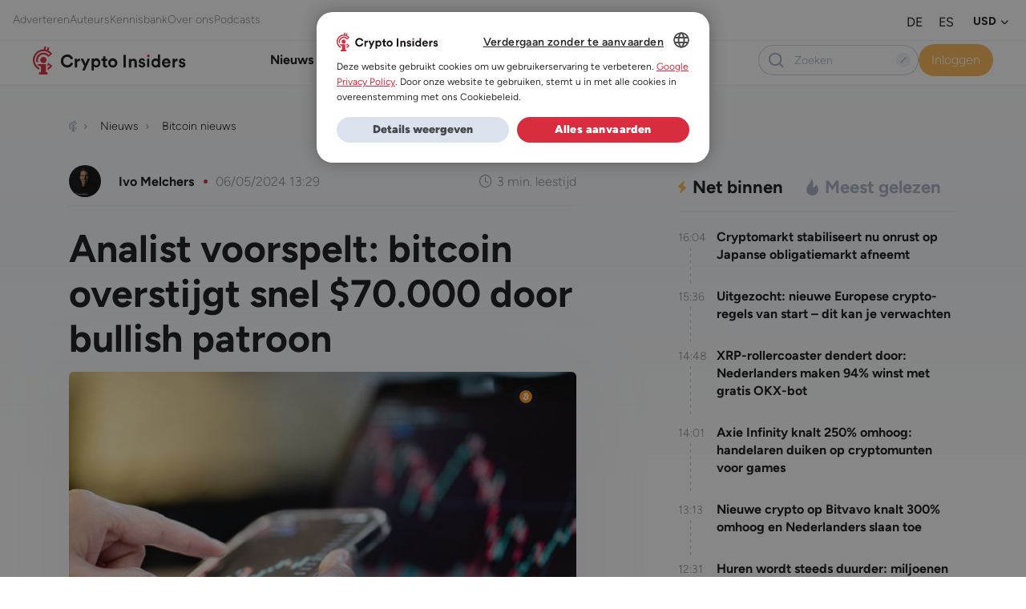

--- FILE ---
content_type: text/html; charset=UTF-8
request_url: https://www.crypto-insiders.nl/nieuws/bitcoin/analist-voorspelt-bitcoin-overstijgt-snel-70-000-door-bullish-patroon/
body_size: 37643
content:
<!DOCTYPE html>
<html lang="nl-NL">
<head> <script>
var gform;gform||(document.addEventListener("gform_main_scripts_loaded",function(){gform.scriptsLoaded=!0}),document.addEventListener("gform/theme/scripts_loaded",function(){gform.themeScriptsLoaded=!0}),window.addEventListener("DOMContentLoaded",function(){gform.domLoaded=!0}),gform={domLoaded:!1,scriptsLoaded:!1,themeScriptsLoaded:!1,isFormEditor:()=>"function"==typeof InitializeEditor,callIfLoaded:function(o){return!(!gform.domLoaded||!gform.scriptsLoaded||!gform.themeScriptsLoaded&&!gform.isFormEditor()||(gform.isFormEditor()&&console.warn("The use of gform.initializeOnLoaded() is deprecated in the form editor context and will be removed in Gravity Forms 3.1."),o(),0))},initializeOnLoaded:function(o){gform.callIfLoaded(o)||(document.addEventListener("gform_main_scripts_loaded",()=>{gform.scriptsLoaded=!0,gform.callIfLoaded(o)}),document.addEventListener("gform/theme/scripts_loaded",()=>{gform.themeScriptsLoaded=!0,gform.callIfLoaded(o)}),window.addEventListener("DOMContentLoaded",()=>{gform.domLoaded=!0,gform.callIfLoaded(o)}))},hooks:{action:{},filter:{}},addAction:function(o,r,e,t){gform.addHook("action",o,r,e,t)},addFilter:function(o,r,e,t){gform.addHook("filter",o,r,e,t)},doAction:function(o){gform.doHook("action",o,arguments)},applyFilters:function(o){return gform.doHook("filter",o,arguments)},removeAction:function(o,r){gform.removeHook("action",o,r)},removeFilter:function(o,r,e){gform.removeHook("filter",o,r,e)},addHook:function(o,r,e,t,n){null==gform.hooks[o][r]&&(gform.hooks[o][r]=[]);var d=gform.hooks[o][r];null==n&&(n=r+"_"+d.length),gform.hooks[o][r].push({tag:n,callable:e,priority:t=null==t?10:t})},doHook:function(r,o,e){var t;if(e=Array.prototype.slice.call(e,1),null!=gform.hooks[r][o]&&((o=gform.hooks[r][o]).sort(function(o,r){return o.priority-r.priority}),o.forEach(function(o){"function"!=typeof(t=o.callable)&&(t=window[t]),"action"==r?t.apply(null,e):e[0]=t.apply(null,e)})),"filter"==r)return e[0]},removeHook:function(o,r,t,n){var e;null!=gform.hooks[o][r]&&(e=(e=gform.hooks[o][r]).filter(function(o,r,e){return!!(null!=n&&n!=o.tag||null!=t&&t!=o.priority)}),gform.hooks[o][r]=e)}});
</script>

	<meta charset="UTF-8" />
	<meta name="viewport" content="width=device-width, initial-scale=1" />
<meta name='robots' content='index, follow, max-image-preview:large, max-snippet:-1, max-video-preview:-1' />
	<style>img:is([sizes="auto" i], [sizes^="auto," i]) { contain-intrinsic-size: 3000px 1500px }</style>
	
	<!-- This site is optimized with the Yoast SEO Premium plugin v25.5 (Yoast SEO v26.2) - https://yoast.com/wordpress/plugins/seo/ -->
	<title>Analist voorspelt: bitcoin overstijgt snel $70.000 door bullish patroon</title>
<link crossorigin data-rocket-preconnect href="https://www.googletagmanager.com" rel="preconnect">
<link crossorigin data-rocket-preconnect href="https://www.gstatic.com" rel="preconnect">
<link crossorigin data-rocket-preconnect href="https://sst.crypto-insiders.nl" rel="preconnect">
<link crossorigin data-rocket-preconnect href="https://cdn.cookie-script.com" rel="preconnect">
<link crossorigin data-rocket-preconnect href="https://securepubads.g.doubleclick.net" rel="preconnect">
<link crossorigin data-rocket-preconnect href="https://app.varify.io" rel="preconnect">
<link crossorigin data-rocket-preconnect href="https://platform.twitter.com" rel="preconnect">
<link crossorigin data-rocket-preconnect href="https://www.google.com" rel="preconnect">
<link crossorigin data-rocket-preconnect href="https://cdn.webpushr.com" rel="preconnect">
	<meta name="description" content="De bitcoin (BTC) koers is het afgelopen weekend verder omhoog geklommen, waarmee de forse daling van begin vorige week volledig is uitgeveegd. Volgens een" />
	<link rel="canonical" href="https://www.crypto-insiders.nl/nieuws/bitcoin/analist-voorspelt-bitcoin-overstijgt-snel-70-000-door-bullish-patroon/" />
	<meta property="og:locale" content="nl_NL" />
	<meta property="og:type" content="article" />
	<meta property="og:title" content="Analist voorspelt: bitcoin overstijgt snel $70.000 door bullish patroon" />
	<meta property="og:description" content="De bitcoin (BTC) koers is het afgelopen weekend verder omhoog geklommen, waarmee de forse daling van begin vorige week volledig is uitgeveegd. Volgens een" />
	<meta property="og:url" content="https://www.crypto-insiders.nl/nieuws/bitcoin/analist-voorspelt-bitcoin-overstijgt-snel-70-000-door-bullish-patroon/" />
	<meta property="og:site_name" content="Crypto Insiders" />
	<meta property="article:published_time" content="2024-05-06T11:29:22+00:00" />
	<meta property="og:image" content="https://www.crypto-insiders.nl/wp-content/uploads/2024/05/Bitcoin-voorspelling-analist-e1761148487529.jpg" />
	<meta property="og:image:width" content="1200" />
	<meta property="og:image:height" content="675" />
	<meta property="og:image:type" content="image/jpeg" />
	<meta name="author" content="Ivo Melchers" />
	<meta name="twitter:card" content="summary_large_image" />
	<script type="application/ld+json" class="yoast-schema-graph">{"@context":"https://schema.org","@graph":[{"@type":"NewsArticle","@id":"https://www.crypto-insiders.nl/nieuws/bitcoin/analist-voorspelt-bitcoin-overstijgt-snel-70-000-door-bullish-patroon/#article","isPartOf":{"@id":"https://www.crypto-insiders.nl/nieuws/bitcoin/analist-voorspelt-bitcoin-overstijgt-snel-70-000-door-bullish-patroon/"},"author":{"name":"Ivo Melchers","@id":"https://www.crypto-insiders.nl/#/schema/person/cefaf8affd8850ea400441c579c71345"},"headline":"Analist voorspelt: bitcoin overstijgt snel $70.000 door bullish patroon","datePublished":"2024-05-06T11:29:22+00:00","mainEntityOfPage":{"@id":"https://www.crypto-insiders.nl/nieuws/bitcoin/analist-voorspelt-bitcoin-overstijgt-snel-70-000-door-bullish-patroon/"},"wordCount":452,"publisher":{"@id":"https://www.crypto-insiders.nl/#organization"},"image":{"@id":"https://www.crypto-insiders.nl/nieuws/bitcoin/analist-voorspelt-bitcoin-overstijgt-snel-70-000-door-bullish-patroon/#primaryimage"},"thumbnailUrl":"https://www.crypto-insiders.nl/wp-content/uploads/2024/05/Bitcoin-voorspelling-analist-e1761148487529.jpg","articleSection":["Bitcoin nieuws"],"inLanguage":"nl-NL","copyrightYear":"2024","copyrightHolder":{"@id":"https://www.crypto-insiders.nl/#organization"}},{"@type":"WebPage","@id":"https://www.crypto-insiders.nl/nieuws/bitcoin/analist-voorspelt-bitcoin-overstijgt-snel-70-000-door-bullish-patroon/","url":"https://www.crypto-insiders.nl/nieuws/bitcoin/analist-voorspelt-bitcoin-overstijgt-snel-70-000-door-bullish-patroon/","name":"Analist voorspelt: bitcoin overstijgt snel $70.000 door bullish patroon","isPartOf":{"@id":"https://www.crypto-insiders.nl/#website"},"primaryImageOfPage":{"@id":"https://www.crypto-insiders.nl/nieuws/bitcoin/analist-voorspelt-bitcoin-overstijgt-snel-70-000-door-bullish-patroon/#primaryimage"},"image":{"@id":"https://www.crypto-insiders.nl/nieuws/bitcoin/analist-voorspelt-bitcoin-overstijgt-snel-70-000-door-bullish-patroon/#primaryimage"},"thumbnailUrl":"https://www.crypto-insiders.nl/wp-content/uploads/2024/05/Bitcoin-voorspelling-analist-e1761148487529.jpg","datePublished":"2024-05-06T11:29:22+00:00","description":"De bitcoin (BTC) koers is het afgelopen weekend verder omhoog geklommen, waarmee de forse daling van begin vorige week volledig is uitgeveegd. Volgens een","breadcrumb":{"@id":"https://www.crypto-insiders.nl/nieuws/bitcoin/analist-voorspelt-bitcoin-overstijgt-snel-70-000-door-bullish-patroon/#breadcrumb"},"inLanguage":"nl-NL","potentialAction":[{"@type":"ReadAction","target":["https://www.crypto-insiders.nl/nieuws/bitcoin/analist-voorspelt-bitcoin-overstijgt-snel-70-000-door-bullish-patroon/"]}]},{"@type":"ImageObject","inLanguage":"nl-NL","@id":"https://www.crypto-insiders.nl/nieuws/bitcoin/analist-voorspelt-bitcoin-overstijgt-snel-70-000-door-bullish-patroon/#primaryimage","url":"https://www.crypto-insiders.nl/wp-content/uploads/2024/05/Bitcoin-voorspelling-analist-e1761148487529.jpg","contentUrl":"https://www.crypto-insiders.nl/wp-content/uploads/2024/05/Bitcoin-voorspelling-analist-e1761148487529.jpg","width":1200,"height":675,"caption":"Foto: Gumbariya/Shutterstock"},{"@type":"BreadcrumbList","@id":"https://www.crypto-insiders.nl/nieuws/bitcoin/analist-voorspelt-bitcoin-overstijgt-snel-70-000-door-bullish-patroon/#breadcrumb","itemListElement":[{"@type":"ListItem","position":1,"name":"Home","item":"https://www.crypto-insiders.nl/"},{"@type":"ListItem","position":2,"name":"Nieuws","item":"https://www.crypto-insiders.nl/nieuws/"},{"@type":"ListItem","position":3,"name":"Bitcoin nieuws","item":"https://www.crypto-insiders.nl/nieuws/bitcoin/"},{"@type":"ListItem","position":4,"name":"Analist voorspelt: bitcoin overstijgt snel $70.000 door bullish patroon"}]},{"@type":"WebSite","@id":"https://www.crypto-insiders.nl/#website","url":"https://www.crypto-insiders.nl/","name":"Crypto Insiders","description":"#1 in Bitcoin en altcoin","publisher":{"@id":"https://www.crypto-insiders.nl/#organization"},"potentialAction":[{"@type":"SearchAction","target":{"@type":"EntryPoint","urlTemplate":"https://www.crypto-insiders.nl/?s={search_term_string}"},"query-input":{"@type":"PropertyValueSpecification","valueRequired":true,"valueName":"search_term_string"}}],"inLanguage":"nl-NL"},{"@type":"Organization","@id":"https://www.crypto-insiders.nl/#organization","name":"Crypto Insiders","url":"https://www.crypto-insiders.nl/","logo":{"@type":"ImageObject","inLanguage":"nl-NL","@id":"https://www.crypto-insiders.nl/#/schema/logo/image/","url":"https://www.crypto-insiders.nl/wp-content/uploads/2022/09/crypto-insiders-logo.svg","contentUrl":"https://www.crypto-insiders.nl/wp-content/uploads/2022/09/crypto-insiders-logo.svg","width":138,"height":26,"caption":"Crypto Insiders"},"image":{"@id":"https://www.crypto-insiders.nl/#/schema/logo/image/"}},{"@type":"Person","@id":"https://www.crypto-insiders.nl/#/schema/person/cefaf8affd8850ea400441c579c71345","name":"Ivo Melchers","image":{"@type":"ImageObject","inLanguage":"nl-NL","@id":"https://www.crypto-insiders.nl/#/schema/person/image/","url":"https://secure.gravatar.com/avatar/6e06cc76a774c55facfb8617237b568ff6d519a017ae630912323e062918c396?s=96&d=mm&r=g","contentUrl":"https://secure.gravatar.com/avatar/6e06cc76a774c55facfb8617237b568ff6d519a017ae630912323e062918c396?s=96&d=mm&r=g","caption":"Ivo Melchers"},"description":"Ivo Melchers is sinds oktober 2022 actief bij Crypto Insiders. Met een bachelor in psychologie, gespecialiseerd in economische psychologie, en een jaar ervaring als fulltime crypto-redacteur, schrijft Ivo met passie over de cryptomarkt. Hij wil Nederlanders helpen de complexe cryptowereld te begrijpen en verstandige investeringskeuzes te maken. Zijn grote interesse in journalistiek en crypto werd met name gewekt door de vorige bullmarket.","url":"https://www.crypto-insiders.nl/author/ivomelchers/"}]}</script>
	<!-- / Yoast SEO Premium plugin. -->


<title>Analist voorspelt: bitcoin overstijgt snel $70.000 door bullish patroon</title>
<link rel="alternate" type="application/rss+xml" title="Crypto Insiders &raquo; feed" href="https://www.crypto-insiders.nl/feed/" />
<link rel="alternate" type="application/rss+xml" title="Crypto Insiders &raquo; reacties feed" href="https://www.crypto-insiders.nl/comments/feed/" />
		<style>
			.lazyload,
			.lazyloading {
				max-width: 100%;
			}
		</style>
		<link rel='stylesheet' id='optinmonster-memberpress-css' href='https://www.crypto-insiders.nl/wp-content/plugins/optinmonster/assets/dist/css/memberpress.min.css?ver=2.16.21' media='all' />
<link rel='stylesheet' id='wpml-legacy-horizontal-list-0-css' href='https://www.crypto-insiders.nl/wp-content/plugins/sitepress-multilingual-cms/templates/language-switchers/legacy-list-horizontal/style.min.css?ver=1' media='all' />
<style id='exp-header-style-inline-css'>
.wp-block-bar-bar{background-color:#21759b;color:#fff;padding:2px}

</style>
<style id='exp-breadcrumbs-style-inline-css'>
.wp-block-bar-bar{background-color:#21759b;color:#fff;padding:2px}

</style>
<style id='exp-advertisement-tips-style-inline-css'>
.wp-block-bar-bar{background-color:#21759b;color:#fff;padding:2px}

</style>
<style id='exp-page-content-style-inline-css'>
.wp-block-bar-bar{background-color:#21759b;color:#fff;padding:2px}

</style>
<style id='exp-sharing-style-inline-css'>
.wp-block-bar-bar{background-color:#21759b;color:#fff;padding:2px}

</style>
<style id='exp-author-detail-style-inline-css'>
.wp-block-bar-bar{background-color:#21759b;color:#fff;padding:2px}

</style>
<style id='exp-related-posts-style-inline-css'>
.wp-block-bar-bar{background-color:#21759b;color:#fff;padding:2px}

</style>
<style id='exp-google-ad-style-inline-css'>
.wp-block-bar-bar{background-color:#21759b;color:#fff;padding:2px}

</style>
<style id='exp-newsletter-style-inline-css'>
.wp-block-bar-bar{background-color:#21759b;color:#fff;padding:2px}

</style>
<style id='exp-related-news-style-inline-css'>
.wp-block-bar-bar{background-color:#21759b;color:#fff;padding:2px}

</style>
<style id='exp-footer-style-inline-css'>
.wp-block-bar-bar{background-color:#21759b;color:#fff;padding:2px}

</style>
<link rel='stylesheet' id='mp-theme-css' href='https://www.crypto-insiders.nl/wp-content/plugins/memberpress/css/ui/theme.css?ver=1.12.7' media='all' />
<link rel='stylesheet' id='post-views-counter-frontend-css' href='https://www.crypto-insiders.nl/wp-content/plugins/post-views-counter/css/frontend.min.css?ver=1.5.9' media='all' />
<link rel='stylesheet' id='wp-bootstrap-blocks-styles-css' href='https://www.crypto-insiders.nl/wp-content/plugins/wp-bootstrap-blocks/build/style-index.css?ver=5.2.1' media='all' />
<style id='global-styles-inline-css'>
:root{--wp--preset--aspect-ratio--square: 1;--wp--preset--aspect-ratio--4-3: 4/3;--wp--preset--aspect-ratio--3-4: 3/4;--wp--preset--aspect-ratio--3-2: 3/2;--wp--preset--aspect-ratio--2-3: 2/3;--wp--preset--aspect-ratio--16-9: 16/9;--wp--preset--aspect-ratio--9-16: 9/16;--wp--preset--color--black: #000000;--wp--preset--color--cyan-bluish-gray: #abb8c3;--wp--preset--color--white: #ffffff;--wp--preset--color--pale-pink: #f78da7;--wp--preset--color--vivid-red: #cf2e2e;--wp--preset--color--luminous-vivid-orange: #ff6900;--wp--preset--color--luminous-vivid-amber: #fcb900;--wp--preset--color--light-green-cyan: #7bdcb5;--wp--preset--color--vivid-green-cyan: #00d084;--wp--preset--color--pale-cyan-blue: #8ed1fc;--wp--preset--color--vivid-cyan-blue: #0693e3;--wp--preset--color--vivid-purple: #9b51e0;--wp--preset--color--pizza: #0d3b66;--wp--preset--color--secondary: #ee964b;--wp--preset--color--background: #FFFFFF;--wp--preset--color--foreground: #333333;--wp--preset--gradient--vivid-cyan-blue-to-vivid-purple: linear-gradient(135deg,rgba(6,147,227,1) 0%,rgb(155,81,224) 100%);--wp--preset--gradient--light-green-cyan-to-vivid-green-cyan: linear-gradient(135deg,rgb(122,220,180) 0%,rgb(0,208,130) 100%);--wp--preset--gradient--luminous-vivid-amber-to-luminous-vivid-orange: linear-gradient(135deg,rgba(252,185,0,1) 0%,rgba(255,105,0,1) 100%);--wp--preset--gradient--luminous-vivid-orange-to-vivid-red: linear-gradient(135deg,rgba(255,105,0,1) 0%,rgb(207,46,46) 100%);--wp--preset--gradient--very-light-gray-to-cyan-bluish-gray: linear-gradient(135deg,rgb(238,238,238) 0%,rgb(169,184,195) 100%);--wp--preset--gradient--cool-to-warm-spectrum: linear-gradient(135deg,rgb(74,234,220) 0%,rgb(151,120,209) 20%,rgb(207,42,186) 40%,rgb(238,44,130) 60%,rgb(251,105,98) 80%,rgb(254,248,76) 100%);--wp--preset--gradient--blush-light-purple: linear-gradient(135deg,rgb(255,206,236) 0%,rgb(152,150,240) 100%);--wp--preset--gradient--blush-bordeaux: linear-gradient(135deg,rgb(254,205,165) 0%,rgb(254,45,45) 50%,rgb(107,0,62) 100%);--wp--preset--gradient--luminous-dusk: linear-gradient(135deg,rgb(255,203,112) 0%,rgb(199,81,192) 50%,rgb(65,88,208) 100%);--wp--preset--gradient--pale-ocean: linear-gradient(135deg,rgb(255,245,203) 0%,rgb(182,227,212) 50%,rgb(51,167,181) 100%);--wp--preset--gradient--electric-grass: linear-gradient(135deg,rgb(202,248,128) 0%,rgb(113,206,126) 100%);--wp--preset--gradient--midnight: linear-gradient(135deg,rgb(2,3,129) 0%,rgb(40,116,252) 100%);--wp--preset--font-size--small: 13px;--wp--preset--font-size--medium: 20px;--wp--preset--font-size--large: 36px;--wp--preset--font-size--x-large: 42px;--wp--preset--spacing--20: 0.44rem;--wp--preset--spacing--30: 0.67rem;--wp--preset--spacing--40: 1rem;--wp--preset--spacing--50: 1.5rem;--wp--preset--spacing--60: 2.25rem;--wp--preset--spacing--70: 3.38rem;--wp--preset--spacing--80: 5.06rem;--wp--preset--shadow--natural: 6px 6px 9px rgba(0, 0, 0, 0.2);--wp--preset--shadow--deep: 12px 12px 50px rgba(0, 0, 0, 0.4);--wp--preset--shadow--sharp: 6px 6px 0px rgba(0, 0, 0, 0.2);--wp--preset--shadow--outlined: 6px 6px 0px -3px rgba(255, 255, 255, 1), 6px 6px rgba(0, 0, 0, 1);--wp--preset--shadow--crisp: 6px 6px 0px rgba(0, 0, 0, 1);}:where(body) { margin: 0; }.wp-site-blocks > .alignleft { float: left; margin-right: 2em; }.wp-site-blocks > .alignright { float: right; margin-left: 2em; }.wp-site-blocks > .aligncenter { justify-content: center; margin-left: auto; margin-right: auto; }:where(.is-layout-flex){gap: 0.5em;}:where(.is-layout-grid){gap: 0.5em;}.is-layout-flow > .alignleft{float: left;margin-inline-start: 0;margin-inline-end: 2em;}.is-layout-flow > .alignright{float: right;margin-inline-start: 2em;margin-inline-end: 0;}.is-layout-flow > .aligncenter{margin-left: auto !important;margin-right: auto !important;}.is-layout-constrained > .alignleft{float: left;margin-inline-start: 0;margin-inline-end: 2em;}.is-layout-constrained > .alignright{float: right;margin-inline-start: 2em;margin-inline-end: 0;}.is-layout-constrained > .aligncenter{margin-left: auto !important;margin-right: auto !important;}.is-layout-constrained > :where(:not(.alignleft):not(.alignright):not(.alignfull)){margin-left: auto !important;margin-right: auto !important;}body .is-layout-flex{display: flex;}.is-layout-flex{flex-wrap: wrap;align-items: center;}.is-layout-flex > :is(*, div){margin: 0;}body .is-layout-grid{display: grid;}.is-layout-grid > :is(*, div){margin: 0;}body{padding-top: 0px;padding-right: 0px;padding-bottom: 0px;padding-left: 0px;}a:where(:not(.wp-element-button)){text-decoration: underline;}:root :where(.wp-element-button, .wp-block-button__link){background-color: #32373c;border-width: 0;color: #fff;font-family: inherit;font-size: inherit;line-height: inherit;padding: calc(0.667em + 2px) calc(1.333em + 2px);text-decoration: none;}.has-black-color{color: var(--wp--preset--color--black) !important;}.has-cyan-bluish-gray-color{color: var(--wp--preset--color--cyan-bluish-gray) !important;}.has-white-color{color: var(--wp--preset--color--white) !important;}.has-pale-pink-color{color: var(--wp--preset--color--pale-pink) !important;}.has-vivid-red-color{color: var(--wp--preset--color--vivid-red) !important;}.has-luminous-vivid-orange-color{color: var(--wp--preset--color--luminous-vivid-orange) !important;}.has-luminous-vivid-amber-color{color: var(--wp--preset--color--luminous-vivid-amber) !important;}.has-light-green-cyan-color{color: var(--wp--preset--color--light-green-cyan) !important;}.has-vivid-green-cyan-color{color: var(--wp--preset--color--vivid-green-cyan) !important;}.has-pale-cyan-blue-color{color: var(--wp--preset--color--pale-cyan-blue) !important;}.has-vivid-cyan-blue-color{color: var(--wp--preset--color--vivid-cyan-blue) !important;}.has-vivid-purple-color{color: var(--wp--preset--color--vivid-purple) !important;}.has-pizza-color{color: var(--wp--preset--color--pizza) !important;}.has-secondary-color{color: var(--wp--preset--color--secondary) !important;}.has-background-color{color: var(--wp--preset--color--background) !important;}.has-foreground-color{color: var(--wp--preset--color--foreground) !important;}.has-black-background-color{background-color: var(--wp--preset--color--black) !important;}.has-cyan-bluish-gray-background-color{background-color: var(--wp--preset--color--cyan-bluish-gray) !important;}.has-white-background-color{background-color: var(--wp--preset--color--white) !important;}.has-pale-pink-background-color{background-color: var(--wp--preset--color--pale-pink) !important;}.has-vivid-red-background-color{background-color: var(--wp--preset--color--vivid-red) !important;}.has-luminous-vivid-orange-background-color{background-color: var(--wp--preset--color--luminous-vivid-orange) !important;}.has-luminous-vivid-amber-background-color{background-color: var(--wp--preset--color--luminous-vivid-amber) !important;}.has-light-green-cyan-background-color{background-color: var(--wp--preset--color--light-green-cyan) !important;}.has-vivid-green-cyan-background-color{background-color: var(--wp--preset--color--vivid-green-cyan) !important;}.has-pale-cyan-blue-background-color{background-color: var(--wp--preset--color--pale-cyan-blue) !important;}.has-vivid-cyan-blue-background-color{background-color: var(--wp--preset--color--vivid-cyan-blue) !important;}.has-vivid-purple-background-color{background-color: var(--wp--preset--color--vivid-purple) !important;}.has-pizza-background-color{background-color: var(--wp--preset--color--pizza) !important;}.has-secondary-background-color{background-color: var(--wp--preset--color--secondary) !important;}.has-background-background-color{background-color: var(--wp--preset--color--background) !important;}.has-foreground-background-color{background-color: var(--wp--preset--color--foreground) !important;}.has-black-border-color{border-color: var(--wp--preset--color--black) !important;}.has-cyan-bluish-gray-border-color{border-color: var(--wp--preset--color--cyan-bluish-gray) !important;}.has-white-border-color{border-color: var(--wp--preset--color--white) !important;}.has-pale-pink-border-color{border-color: var(--wp--preset--color--pale-pink) !important;}.has-vivid-red-border-color{border-color: var(--wp--preset--color--vivid-red) !important;}.has-luminous-vivid-orange-border-color{border-color: var(--wp--preset--color--luminous-vivid-orange) !important;}.has-luminous-vivid-amber-border-color{border-color: var(--wp--preset--color--luminous-vivid-amber) !important;}.has-light-green-cyan-border-color{border-color: var(--wp--preset--color--light-green-cyan) !important;}.has-vivid-green-cyan-border-color{border-color: var(--wp--preset--color--vivid-green-cyan) !important;}.has-pale-cyan-blue-border-color{border-color: var(--wp--preset--color--pale-cyan-blue) !important;}.has-vivid-cyan-blue-border-color{border-color: var(--wp--preset--color--vivid-cyan-blue) !important;}.has-vivid-purple-border-color{border-color: var(--wp--preset--color--vivid-purple) !important;}.has-pizza-border-color{border-color: var(--wp--preset--color--pizza) !important;}.has-secondary-border-color{border-color: var(--wp--preset--color--secondary) !important;}.has-background-border-color{border-color: var(--wp--preset--color--background) !important;}.has-foreground-border-color{border-color: var(--wp--preset--color--foreground) !important;}.has-vivid-cyan-blue-to-vivid-purple-gradient-background{background: var(--wp--preset--gradient--vivid-cyan-blue-to-vivid-purple) !important;}.has-light-green-cyan-to-vivid-green-cyan-gradient-background{background: var(--wp--preset--gradient--light-green-cyan-to-vivid-green-cyan) !important;}.has-luminous-vivid-amber-to-luminous-vivid-orange-gradient-background{background: var(--wp--preset--gradient--luminous-vivid-amber-to-luminous-vivid-orange) !important;}.has-luminous-vivid-orange-to-vivid-red-gradient-background{background: var(--wp--preset--gradient--luminous-vivid-orange-to-vivid-red) !important;}.has-very-light-gray-to-cyan-bluish-gray-gradient-background{background: var(--wp--preset--gradient--very-light-gray-to-cyan-bluish-gray) !important;}.has-cool-to-warm-spectrum-gradient-background{background: var(--wp--preset--gradient--cool-to-warm-spectrum) !important;}.has-blush-light-purple-gradient-background{background: var(--wp--preset--gradient--blush-light-purple) !important;}.has-blush-bordeaux-gradient-background{background: var(--wp--preset--gradient--blush-bordeaux) !important;}.has-luminous-dusk-gradient-background{background: var(--wp--preset--gradient--luminous-dusk) !important;}.has-pale-ocean-gradient-background{background: var(--wp--preset--gradient--pale-ocean) !important;}.has-electric-grass-gradient-background{background: var(--wp--preset--gradient--electric-grass) !important;}.has-midnight-gradient-background{background: var(--wp--preset--gradient--midnight) !important;}.has-small-font-size{font-size: var(--wp--preset--font-size--small) !important;}.has-medium-font-size{font-size: var(--wp--preset--font-size--medium) !important;}.has-large-font-size{font-size: var(--wp--preset--font-size--large) !important;}.has-x-large-font-size{font-size: var(--wp--preset--font-size--x-large) !important;}
:root :where(.wp-block-exp-coininfo){padding-bottom: var(--wp--preset--spacing--70);}
:root :where(.wp-block-exp-google-ad){padding-top: var(--wp--preset--spacing--40);padding-right: 0;padding-left: 0;}
</style>
<style id='wp-block-template-skip-link-inline-css'>

		.skip-link.screen-reader-text {
			border: 0;
			clip-path: inset(50%);
			height: 1px;
			margin: -1px;
			overflow: hidden;
			padding: 0;
			position: absolute !important;
			width: 1px;
			word-wrap: normal !important;
		}

		.skip-link.screen-reader-text:focus {
			background-color: #eee;
			clip-path: none;
			color: #444;
			display: block;
			font-size: 1em;
			height: auto;
			left: 5px;
			line-height: normal;
			padding: 15px 23px 14px;
			text-decoration: none;
			top: 5px;
			width: auto;
			z-index: 100000;
		}
</style>
<link rel='stylesheet' id='poll-maker-ays-css' href='https://www.crypto-insiders.nl/wp-content/plugins/poll-maker/public/css/poll-maker-ays-public.css?ver=6.0.8' media='all' />
<link rel='stylesheet' id='expedition-vendor-styles-css' href='https://www.crypto-insiders.nl/wp-content/themes/expedition-theme/assets/css/vendor.6a8c5.css?ver=vendor.6a8c5.css' media='all' />
<link rel='stylesheet' id='expedition-styles-css' href='https://www.crypto-insiders.nl/wp-content/themes/expedition-theme/assets/css/app.5bb0a.css?ver=app.5bb0a.css' media='all' />
<script id="jquery-core-js-extra">
var ajax = {"url":"https:\/\/www.crypto-insiders.nl\/wp-admin\/admin-ajax.php","nonce":"d44453ad16"};
var ajax = {"url":"https:\/\/www.crypto-insiders.nl\/wp-admin\/admin-ajax.php","nonce":"d44453ad16"};
var ajax = {"url":"https:\/\/www.crypto-insiders.nl\/wp-admin\/admin-ajax.php","nonce":"938a199780"};
</script>
<script src="https://www.crypto-insiders.nl/wp-includes/js/jquery/jquery.min.js?ver=3.7.1" id="jquery-core-js"></script>
<script src="https://www.crypto-insiders.nl/wp-includes/js/jquery/jquery-migrate.min.js?ver=3.4.1" id="jquery-migrate-js"></script>
<script defer='defer' src="https://www.crypto-insiders.nl/wp-content/plugins/gravityforms/js/jquery.json.min.js?ver=2.9.21" id="gform_json-js"></script>
<script id="gform_gravityforms-js-extra">
var gf_global = {"gf_currency_config":{"name":"Euro","symbol_left":"\u20ac","symbol_right":"","symbol_padding":" ","thousand_separator":".","decimal_separator":",","decimals":2,"code":"EUR"},"base_url":"https:\/\/www.crypto-insiders.nl\/wp-content\/plugins\/gravityforms","number_formats":[],"spinnerUrl":"https:\/\/www.crypto-insiders.nl\/wp-content\/plugins\/gravityforms\/images\/spinner.svg","version_hash":"cd743c005e00bbe58a560bf35585c418","strings":{"newRowAdded":"Nieuwe rij toegevoegd.","rowRemoved":"Rij verwijderd","formSaved":"Het formulier is opgeslagen. De inhoud bevat de link om terug te keren en het formulier in te vullen."}};
var gf_global = {"gf_currency_config":{"name":"Euro","symbol_left":"\u20ac","symbol_right":"","symbol_padding":" ","thousand_separator":".","decimal_separator":",","decimals":2,"code":"EUR"},"base_url":"https:\/\/www.crypto-insiders.nl\/wp-content\/plugins\/gravityforms","number_formats":[],"spinnerUrl":"https:\/\/www.crypto-insiders.nl\/wp-content\/plugins\/gravityforms\/images\/spinner.svg","version_hash":"cd743c005e00bbe58a560bf35585c418","strings":{"newRowAdded":"Nieuwe rij toegevoegd.","rowRemoved":"Rij verwijderd","formSaved":"Het formulier is opgeslagen. De inhoud bevat de link om terug te keren en het formulier in te vullen."}};
var gform_i18n = {"datepicker":{"days":{"monday":"Ma","tuesday":"Di","wednesday":"Wo","thursday":"Do","friday":"Vr","saturday":"Za","sunday":"Zo"},"months":{"january":"Januari","february":"Februari","march":"Maart","april":"April","may":"Mei","june":"Juni","july":"Juli","august":"Augustus","september":"September","october":"Oktober","november":"November","december":"December"},"firstDay":1,"iconText":"Selecteer een datum"}};
var gf_legacy_multi = {"1":""};
var gform_gravityforms = {"strings":{"invalid_file_extension":"Dit bestandstype is niet toegestaan. Moet \u00e9\u00e9n van de volgende zijn:","delete_file":"Dit bestand verwijderen","in_progress":"in behandeling","file_exceeds_limit":"Bestand overschrijdt limiet bestandsgrootte","illegal_extension":"Dit type bestand is niet toegestaan.","max_reached":"Maximale aantal bestanden bereikt","unknown_error":"Er was een probleem bij het opslaan van het bestand op de server","currently_uploading":"Wacht tot het uploaden is voltooid","cancel":"Annuleren","cancel_upload":"Deze upload annuleren","cancelled":"Geannuleerd","error":"Fout","message":"Bericht"},"vars":{"images_url":"https:\/\/www.crypto-insiders.nl\/wp-content\/plugins\/gravityforms\/images"}};
</script>
<script defer='defer' src="https://www.crypto-insiders.nl/wp-content/plugins/gravityforms/js/gravityforms.min.js?ver=2.9.21" id="gform_gravityforms-js"></script>
<script defer='defer' src="https://www.crypto-insiders.nl/wp-content/plugins/gravityforms/assets/js/dist/utils.min.js?ver=380b7a5ec0757c78876bc8a59488f2f3" id="gform_gravityforms_utils-js"></script>
<script src="https://www.crypto-insiders.nl/wp-includes/js/dist/vendor/react.min.js?ver=18.3.1.1" id="react-js"></script>
<script src="https://www.crypto-insiders.nl/wp-includes/js/dist/vendor/react-dom.min.js?ver=18.3.1.1" id="react-dom-js"></script>
<script src="https://www.crypto-insiders.nl/wp-includes/js/dist/vendor/react-jsx-runtime.min.js?ver=18.3.1" id="react-jsx-runtime-js"></script>
<script src="https://www.crypto-insiders.nl/wp-includes/js/dist/vendor/wp-polyfill.min.js?ver=3.15.0" id="wp-polyfill-js"></script>
<script src="https://www.crypto-insiders.nl/wp-content/themes/expedition-theme/build/Blocks/PriceGainersLosers/view.js?ver=9e236d1e94da2f3a553b" id="exp-price-gainers-losers-view-script-js" defer data-wp-strategy="defer"></script>
<script id="wpml-cookie-js-extra">
var wpml_cookies = {"wp-wpml_current_language":{"value":"nl","expires":1,"path":"\/"}};
var wpml_cookies = {"wp-wpml_current_language":{"value":"nl","expires":1,"path":"\/"}};
</script>
<script src="https://www.crypto-insiders.nl/wp-content/plugins/sitepress-multilingual-cms/res/js/cookies/language-cookie.js?ver=484900" id="wpml-cookie-js" defer data-wp-strategy="defer"></script>
<script id="wpml-xdomain-data-js-extra">
var wpml_xdomain_data = {"css_selector":"wpml-ls-item","ajax_url":"https:\/\/www.crypto-insiders.nl\/wp-admin\/admin-ajax.php","current_lang":"nl","_nonce":"c6ad1a5f07"};
</script>
<script src="https://www.crypto-insiders.nl/wp-content/plugins/sitepress-multilingual-cms/res/js/xdomain-data.js?ver=484900" id="wpml-xdomain-data-js" defer data-wp-strategy="defer"></script>
<meta name="generator" content="WPML ver:4.8.4 stt:110,11,8,5;" />
		<script>
			document.documentElement.className = document.documentElement.className.replace('no-js', 'js');
		</script>
				<style>
			.no-js img.lazyload {
				display: none;
			}

			figure.wp-block-image img.lazyloading {
				min-width: 150px;
			}

			.lazyload,
			.lazyloading {
				--smush-placeholder-width: 100px;
				--smush-placeholder-aspect-ratio: 1/1;
				width: var(--smush-image-width, var(--smush-placeholder-width)) !important;
				aspect-ratio: var(--smush-image-aspect-ratio, var(--smush-placeholder-aspect-ratio)) !important;
			}

						.lazyload, .lazyloading {
				opacity: 0;
			}

			.lazyloaded {
				opacity: 1;
				transition: opacity 150ms;
				transition-delay: 0ms;
			}

					</style>
		<!-- SST by Taggrs -->
 <script>(function(w,d,s,l,i){w[l]=w[l]||[];w[l].push({'gtm.start':new Date().getTime(),event:'gtm.js'});var f=d.getElementsByTagName(s)[0],j=d.createElement(s),dl=l!='dataLayer'?'&l='+l:'';j.async=true;j.src='https://sst.crypto-insiders.nl/2DkHROOsvn.js?tg='+i+dl;f.parentNode.insertBefore(j,f);})(window,document,'script','dataLayer','WKDNMD8');</script>
<!-- End SST Taggrs -->

<!-- Cookie-Script -->
<script type="text/javascript" charset="UTF-8" src="//cdn.cookie-script.com/s/d6b728640732c709aa890cd00601872c.js"></script>

<script>
document.addEventListener("DOMContentLoaded", function () {
    const footerMenu = document.querySelector(".footer__legal-menu");

    if (footerMenu) {
        const links = footerMenu.querySelectorAll("a"); // Zoek alleen binnen de footer__legal-menu
        const cookieTexts = [
            "cookie instellingen"
        ];

        links.forEach(link => {
            if (cookieTexts.includes(link.textContent.trim().toLowerCase())) {
                link.addEventListener("click", function (event) {
                    event.preventDefault(); // Voorkomt herladen van de pagina
                    CookieScript.instance.show();
                });
            }
        });
    }
});
</script>

<!-- AdManager -->
<script async src="https://securepubads.g.doubleclick.net/tag/js/gpt.js"></script>
<script>
  window.googletag = window.googletag || {cmd: []};
  googletag.cmd.push(function() {
    googletag.defineSlot('/21883747783/2024-Sidebar-homepage-block', [320, 100], 'div-gpt-ad-1732625564819-0').addService(googletag.pubads());
    googletag.defineSlot('/21883747783/2024-Homepage-billboard-1', [[320, 100], [1200, 250]], 'div-gpt-ad-1732625413993-0').addService(googletag.pubads());
    googletag.defineSlot('/21883747783/2024-Homepage-billboard-2', [[320, 100], [1200, 250]], 'div-gpt-ad-1732625466082-0').addService(googletag.pubads());
    googletag.defineSlot('/21883747783/2024-Post-loop-1', [[650, 200], [320, 100]], 'div-gpt-ad-1732625601232-0').addService(googletag.pubads());
    googletag.defineSlot('/21883747783/2024-Post-loop-2', [[650, 200], [320, 100]], 'div-gpt-ad-1732625667143-0').addService(googletag.pubads());
    googletag.defineSlot('/21883747783/2024-Post-loop-3', [[320, 100], [650, 200]], 'div-gpt-ad-1732625698449-0').addService(googletag.pubads());
    googletag.defineSlot('/21883747783/2024-Post-loop-4', [[650, 200], [320, 100]], 'div-gpt-ad-1732625755536-0').addService(googletag.pubads());
    googletag.defineSlot('/21883747783/2024-Post-loop-5', [[320, 100], [650, 200]], 'div-gpt-ad-1732625788728-0').addService(googletag.pubads());
    googletag.defineSlot('/21883747783/2024-Post-loop-6', [[320, 100], [650, 200]], 'div-gpt-ad-1732625825545-0').addService(googletag.pubads());
    googletag.defineSlot('/21883747783/2024-Post-loop-7', [[650, 200], [320, 100]], 'div-gpt-ad-1732625854975-0').addService(googletag.pubads());
    googletag.defineSlot('/21883747783/2024-Post-loop-8', [[320, 100], [650, 200]], 'div-gpt-ad-1732625884472-0').addService(googletag.pubads());
    googletag.defineSlot('/21883747783/2024-Category-sidebar', [300, 250], 'div-gpt-ad-1732554378869-0').addService(googletag.pubads());
    googletag.defineSlot('/21883747783/2024-Single-post-sidebar', [320, 100], 'div-gpt-ad-1732625913317-0').addService(googletag.pubads());
    googletag.defineSlot('/21883747783/2024-Single-post-sidebar-2', [300, 250], 'div-gpt-ad-1732554445241-0').addService(googletag.pubads());
	  googletag.defineSlot('/21883747783/2024-Post-content', [320, 100], 'div-gpt-ad-1732916430080-0').addService(googletag.pubads());
    googletag.pubads().enableSingleRequest();
    googletag.pubads().collapseEmptyDivs();
    googletag.enableServices();
  });
</script>

<!-- Varify.io® code for Crypto Insiders--><script>  window.varify = window.varify || {}; window.varify.iid = 2882;</script><script async src="https://app.varify.io/varify.js"></script>
<style>.varify-antiflicker{opacity:0 !important}</style>
<script>(function (n,o, f,l,i,c,k,e,r) {
  var z = n.classList;z.add(o);setTimeout(()=>z.remove(o),f)
}(document.documentElement, 'varify-antiflicker', 4000));</script>
<meta name="apple-itunes-app" content="app-id=6746245172">		<style>
			.algolia-search-highlight {
				background-color: #fffbcc;
				border-radius: 2px;
				font-style: normal;
			}
		</style>
		<link rel="icon" href="https://www.crypto-insiders.nl/wp-content/uploads/2023/10/cropped-CI-favicon-red-32x32.png" sizes="32x32" />
<link rel="icon" href="https://www.crypto-insiders.nl/wp-content/uploads/2023/10/cropped-CI-favicon-red-192x192.png" sizes="192x192" />
<link rel="apple-touch-icon" href="https://www.crypto-insiders.nl/wp-content/uploads/2023/10/cropped-CI-favicon-red-180x180.png" />
<meta name="msapplication-TileImage" content="https://www.crypto-insiders.nl/wp-content/uploads/2023/10/cropped-CI-favicon-red-270x270.png" />
<meta name="generator" content="WP Rocket 3.19.1.2" data-wpr-features="wpr_preconnect_external_domains wpr_oci wpr_preload_links wpr_host_fonts_locally wpr_desktop" /></head>

<body class="wp-singular post-template-default single single-post postid-496842 single-format-standard wp-embed-responsive wp-theme-expedition-theme bg--linear-gradient-two-sides bg--white-mobile has-desktop-default-padding menu-static">
<!-- SST by Taggrs (noscript) -->
 <noscript><iframe src="https://sst.crypto-insiders.nl/2DkHROOsvn.html?tg=WKDNMD8" height="0" width="0" style="display:none;visibility:hidden"></iframe></noscript>
<!-- End SST by Taggrs (noscript) -->
<div class="wp-site-blocks"><section class="exp-reading-progress">
    <div class="exp-reading-progress__bar"></div>
</section>


<header class="header--primary header--white header--down">
    <div class="nav-bar__border-bottom-snow">
            <div class="container-fluid g-0">
        <div class="header--progress-container">
            <div class="header--progress-bar" id="js-progress-bar"></div>
        </div>
    </div>
        <div class="container-fluid navbar--max-width d-none d-lg-block">
            <div class="row">
                <div class="col-12">
                    <div class="nav-bar__border-bottom-snow--inner d-flex justify-content-between">
                        <div>
                                <ul class="navbar-nav navbar-nav--top">
                    <li class="nav-item menu-item menu-item-type-custom menu-item-object-custom menu-item-35">
                <a class="nav-link" target="_blank" href="https://www.crypto-insiders.nl/over-ons/adverteren/">
                    Adverteren
                </a>
            </li>
                    <li class="nav-item menu-item menu-item-type-post_type menu-item-object-page menu-item-573980">
                <a class="nav-link" target="_self" href="https://www.crypto-insiders.nl/author/">
                    Auteurs
                </a>
            </li>
                    <li class="nav-item menu-item menu-item-type-post_type menu-item-object-page menu-item-573981">
                <a class="nav-link" target="_self" href="https://www.crypto-insiders.nl/kennisbank/">
                    Kennisbank
                </a>
            </li>
                    <li class="nav-item menu-item menu-item-type-custom menu-item-object-custom menu-item-37">
                <a class="nav-link" target="_blank" href="https://www.crypto-insiders.nl/over-ons/">
                    Over ons
                </a>
            </li>
                    <li class="nav-item menu-item menu-item-type-post_type menu-item-object-page menu-item-840428">
                <a class="nav-link" target="_self" href="https://www.crypto-insiders.nl/podcasts/">
                    Podcasts
                </a>
            </li>
            </ul>
                        </div>
                        <div class="d-flex">
                                                            
<div class="wpml-ls-statics-shortcode_actions wpml-ls wpml-ls-legacy-list-horizontal">
	<ul role="menu"><li class="wpml-ls-slot-shortcode_actions wpml-ls-item wpml-ls-item-de wpml-ls-first-item wpml-ls-item-legacy-list-horizontal" role="none">
				<a href="https://www.crypto-insiders.de/nachrichten/bitcoin/analyst-prognostiziert-bitcoin-uebertrifft-bald-70-000-aufgrund-des-bullishen-musters/" class="wpml-ls-link" role="menuitem"  aria-label="Overschakelen naar DE" title="Overschakelen naar DE" >
                    <span class="wpml-ls-display">DE</span></a>
			</li><li class="wpml-ls-slot-shortcode_actions wpml-ls-item wpml-ls-item-es wpml-ls-last-item wpml-ls-item-legacy-list-horizontal" role="none">
				<a href="https://www.crypto-insiders.es/noticias/bitcoin/el-bitcoin-superara-pronto-los-70-000-debido-a-un-patron-alcista/" class="wpml-ls-link" role="menuitem"  aria-label="Overschakelen naar ES" title="Overschakelen naar ES" >
                    <span class="wpml-ls-display">ES</span></a>
			</li></ul>
</div>

                                                                        
<div class="valuta-selector">
    <div class="dropdown">
        <button class="dropdown-toggle valuta-selector__button" type="button" data-bs-toggle="dropdown" aria-expanded="false">
            USD
        </button>

        <div class="dropdown-menu dropdown-menu-lg-end valuta-selector__dropdown-menu">
            <button class="dropdown-item dropdown-item__valuta js-valuta-selector active" type="button" data-valuta="USD">
                USD
            </button>

            <button class="dropdown-item dropdown-item__valuta js-valuta-selector" type="button" data-valuta="EUR">
                EUR
            </button>
        </div>
    </div>
</div>
                        </div>
                    </div>
                </div>
            </div>
        </div>
    </div>

    
<div class="wrapper">
    <nav class="navbar navbar--primary navbar-expand-lg">
        <div class="container-fluid navbar--max-width">
                            <a class="header__site-logo-url" href="/" title="Terug naar Crypto Insiders">
                    <img src="https://www.crypto-insiders.nl/wp-content/uploads/2022/09/crypto-insiders-logo.svg" class="header__site-logo" alt="Crypto Insiders" loading="lazy" />
                </a>
            
            <div class="collapse navbar-collapse h-100 justify-content-center" id="navbarText">
                    <ul class="navbar-nav mb-2 mb-lg-0 h-100">
                    <li class="nav-item dropdown-mega position-static menu-item menu-item-type-taxonomy menu-item-object-category current-post-ancestor menu-item-has-children menu-item-586725">
                <a class="nav-link top-level has-children" target="_self" href="https://www.crypto-insiders.nl/nieuws/"  aria-expanded="false">
                    Nieuws
                </a>

                                        <ul class="dropdown-menu megamenu" aria-labelledby="navbarDropdownMenuLink">
        <div class="mega-content">
            <div class="container">
                <div class="row">
                    <div class="col-12 col-xl-10 offset-xl-1">
                        <div class="mega-content__title">
                                                                                                                                                                                            
                                <li class="nav-item menu-item menu-item-type-taxonomy menu-item-object-category current-post-ancestor menu-item-has-children menu-item-122468">
                                    <div class="nav-item__selection">
                                                                                                                                    <i class="fa-solid fa-circle" style="color: #dd3333"></i>
                                                                                                                            
                                                                                    <a class="nav-link dropdown-item" target="_self" href="https://www.crypto-insiders.nl/nieuws/">
                                                Nieuwscategorieën
                                            </a>
                                                                            </div>

                                                                                <ul class="dropdown-menu d-flex flex-row col-12 col-lg-9" aria-labelledby="navbarDropdownMenuLink">
                            <div class="dropdown-menu__column">
                                                                                                            
                                    <li class="nav-item menu-item menu-item-type-taxonomy menu-item-object-category menu-item-121694">
                        <div class="nav-item__selection">
                                                                                    
                                                            <a class="nav-link dropdown-item" target="_self" href="https://www.crypto-insiders.nl/nieuws/net-binnen/">Net binnen</a>
                            
                                                    </div>
                    </li>
                                                                                                                            
                                    <li class="nav-item menu-item menu-item-type-taxonomy menu-item-object-category menu-item-121700">
                        <div class="nav-item__selection">
                                                                                    
                                                            <a class="nav-link dropdown-item" target="_self" href="https://www.crypto-insiders.nl/nieuws/trending/">Trending</a>
                            
                                                    </div>
                    </li>
                                                                                                                            
                                    <li class="nav-item menu-item menu-item-type-taxonomy menu-item-object-category menu-item-370758">
                        <div class="nav-item__selection">
                                                                                    
                                                            <a class="nav-link dropdown-item" target="_self" href="https://www.crypto-insiders.nl/nieuws/analyses/">Analyses</a>
                            
                                                    </div>
                    </li>
                                        </div>
                    <div class="dropdown-menu__column">
                                                                                                            
                                    <li class="nav-item menu-item menu-item-type-taxonomy menu-item-object-category menu-item-121745">
                        <div class="nav-item__selection">
                                                                                    
                                                            <a class="nav-link dropdown-item" target="_self" href="https://www.crypto-insiders.nl/columns/">Columns</a>
                            
                                                    </div>
                    </li>
                                                                                                                            
                                    <li class="nav-item menu-item menu-item-type-taxonomy menu-item-object-category menu-item-121712">
                        <div class="nav-item__selection">
                                                                                    
                                                            <a class="nav-link dropdown-item" target="_self" href="https://www.crypto-insiders.nl/nieuws/altcoin/">Altcoin nieuws</a>
                            
                                                    </div>
                    </li>
                                                                                                                            
                                    <li class="nav-item menu-item menu-item-type-taxonomy menu-item-object-category current-post-ancestor current-menu-parent current-post-parent menu-item-121721">
                        <div class="nav-item__selection">
                                                                                    
                                                            <a class="nav-link dropdown-item" target="_self" href="https://www.crypto-insiders.nl/nieuws/bitcoin/">Bitcoin nieuws</a>
                            
                                                    </div>
                    </li>
                                        </div>
                    <div class="dropdown-menu__column">
                                                                                                            
                                    <li class="nav-item menu-item menu-item-type-taxonomy menu-item-object-category menu-item-121709">
                        <div class="nav-item__selection">
                                                                                    
                                                            <a class="nav-link dropdown-item" target="_self" href="https://www.crypto-insiders.nl/nieuws/cardano/">Cardano nieuws</a>
                            
                                                    </div>
                    </li>
                                                                                                                            
                                    <li class="nav-item menu-item menu-item-type-taxonomy menu-item-object-category menu-item-619795">
                        <div class="nav-item__selection">
                                                                                    
                                                            <a class="nav-link dropdown-item" target="_self" href="https://www.crypto-insiders.nl/nieuws/dogecoin/">Dogecoin nieuws</a>
                            
                                                    </div>
                    </li>
                                                                                                                            
                                    <li class="nav-item menu-item menu-item-type-taxonomy menu-item-object-category menu-item-121703">
                        <div class="nav-item__selection">
                                                                                    
                                                            <a class="nav-link dropdown-item" target="_self" href="https://www.crypto-insiders.nl/nieuws/ethereum/">Ethereum nieuws</a>
                            
                                                    </div>
                    </li>
                                        </div>
                    <div class="dropdown-menu__column">
                                                                                                            
                                    <li class="nav-item menu-item menu-item-type-taxonomy menu-item-object-category menu-item-121715">
                        <div class="nav-item__selection">
                                                                                    
                                                            <a class="nav-link dropdown-item" target="_self" href="https://www.crypto-insiders.nl/nieuws/ripple/">Ripple XRP nieuws</a>
                            
                                                    </div>
                    </li>
                                                                                                                            
                                    <li class="nav-item menu-item menu-item-type-taxonomy menu-item-object-category menu-item-121706">
                        <div class="nav-item__selection">
                                                                                    
                                                            <a class="nav-link dropdown-item" target="_self" href="https://www.crypto-insiders.nl/nieuws/shiba-inu/">Shiba Inu nieuws</a>
                            
                                                    </div>
                    </li>
                                                                                                                            
                                    <li class="nav-item menu-item menu-item-type-taxonomy menu-item-object-category menu-item-619794">
                        <div class="nav-item__selection">
                                                                                    
                                                            <a class="nav-link dropdown-item" target="_self" href="https://www.crypto-insiders.nl/nieuws/solana/">Solana nieuws</a>
                            
                                                    </div>
                    </li>
                                        </div>
                    <div class="dropdown-menu__column">
                                                                                                            
                                    <li class="nav-item menu-item menu-item-type-taxonomy menu-item-object-category menu-item-121718">
                        <div class="nav-item__selection">
                                                                                    
                                                            <a class="nav-link dropdown-item" target="_self" href="https://www.crypto-insiders.nl/nieuws/nft/">NFT nieuws</a>
                            
                                                    </div>
                    </li>
                                                                                                                            
                                    <li class="nav-item menu-item menu-item-type-taxonomy menu-item-object-category menu-item-612676">
                        <div class="nav-item__selection">
                                                                                    
                                                            <a class="nav-link dropdown-item" target="_self" href="https://www.crypto-insiders.nl/videos/">Video&#8217;s</a>
                            
                                                    </div>
                    </li>
                                        </div>
            </ul>
                                                                    </li>
                                                                                                                                                                                            
                                <li class="nav-item unclickable-link menu-item menu-item-type-custom menu-item-object-custom menu-item-has-children menu-item-41">
                                    <div class="nav-item__selection">
                                                                                
                                                                                    <span class="nav-link dropdown-item">
                                                Ander nieuws
                                            </span>
                                                                            </div>

                                                                                <ul class="dropdown-menu d-flex flex-row col-12 col-lg-9" aria-labelledby="navbarDropdownMenuLink">
                            <div class="dropdown-menu__column">
                                                                                                            
                                    <li class="nav-item menu-item menu-item-type-taxonomy menu-item-object-category menu-item-899686">
                        <div class="nav-item__selection">
                                                                                    
                                                            <a class="nav-link dropdown-item" target="_self" href="https://www.crypto-insiders.nl/finance/">Finance nieuws</a>
                            
                                                    </div>
                    </li>
                                                                                                                            
                                    <li class="nav-item menu-item menu-item-type-taxonomy menu-item-object-category menu-item-121733">
                        <div class="nav-item__selection">
                                                                                    
                                                            <a class="nav-link dropdown-item" target="_self" href="https://www.crypto-insiders.nl/nieuws/mining/">Mining</a>
                            
                                                    </div>
                    </li>
                                                                                                                            
                                    <li class="nav-item menu-item menu-item-type-taxonomy menu-item-object-category menu-item-121724">
                        <div class="nav-item__selection">
                                                                                    
                                                            <a class="nav-link dropdown-item" target="_self" href="https://www.crypto-insiders.nl/nieuws/overheid-en-regulatie/">Overheid en regulatie</a>
                            
                                                    </div>
                    </li>
                                                                                                                            
                                    <li class="nav-item menu-item menu-item-type-taxonomy menu-item-object-category menu-item-121727">
                        <div class="nav-item__selection">
                                                                                    
                                                            <a class="nav-link dropdown-item" target="_self" href="https://www.crypto-insiders.nl/nieuws/wallets-en-exchanges/">Wallets en exchanges</a>
                            
                                                    </div>
                    </li>
                                        </div>
            </ul>
                                                                    </li>
                                                    </div>
                    </div>
                </div>
            </div>
        </div>
    </ul>
                            </li>
                    <li class="nav-item dropdown-mega position-static menu-item menu-item-type-post_type menu-item-object-page menu-item-has-children menu-item-121739">
                <a class="nav-link top-level has-children" target="_self" href="https://www.crypto-insiders.nl/crypto/"  aria-expanded="false">
                    Koersen
                </a>

                                        <ul class="dropdown-menu megamenu" aria-labelledby="navbarDropdownMenuLink">
        <div class="mega-content">
            <div class="container">
                <div class="row">
                    <div class="col-12 col-xl-10 offset-xl-1">
                        <div class="mega-content__title">
                                                                                                                                                                                            
                                <li class="nav-item menu-item menu-item-type-custom menu-item-object-custom menu-item-has-children menu-item-53">
                                    <div class="nav-item__selection">
                                                                                                                                                                            <picture>
                                                    <img width="150" height="150" src="https://www.crypto-insiders.nl/wp-content/uploads/2022/09/icon-koers.svg" class="attachment-thumbnail size-thumbnail" alt="" decoding="async" loading="lazy" />
                                                </picture>
                                                                                    
                                                                                    <a class="nav-link dropdown-item" target="_self" href="/crypto/">
                                                Koersen
                                            </a>
                                                                            </div>

                                                                                <ul class="dropdown-menu d-flex flex-row col-12 col-lg-9" aria-labelledby="navbarDropdownMenuLink">
                            <div class="dropdown-menu__column">
                                                                                                            
                                    <li class="nav-item menu-item menu-item-type-custom menu-item-object-custom menu-item-371915">
                        <div class="nav-item__selection">
                                                                                                                            <picture>
                                    <img width="150" height="150" src="https://www.crypto-insiders.nl/wp-content/uploads/2022/12/bitcoin-icon.svg" class="attachment-thumbnail size-thumbnail" alt="" decoding="async" loading="lazy" />
                                    </picture>
                                                                                        
                                                            <a class="nav-link dropdown-item" target="_self" href="/crypto/bitcoin/koers/">Bitcoin koers</a>
                            
                                                    </div>
                    </li>
                                                                                                                            
                                    <li class="nav-item menu-item menu-item-type-custom menu-item-object-custom menu-item-371920">
                        <div class="nav-item__selection">
                                                                                                                            <picture>
                                    <img width="150" height="150" src="https://www.crypto-insiders.nl/wp-content/uploads/2022/12/ethereum-icon.svg" class="attachment-thumbnail size-thumbnail" alt="" decoding="async" loading="lazy" />
                                    </picture>
                                                                                        
                                                            <a class="nav-link dropdown-item" target="_self" href="/crypto/ethereum/koers/">Ethereum koers</a>
                            
                                                    </div>
                    </li>
                                        </div>
                    <div class="dropdown-menu__column">
                                                                                                            
                                    <li class="nav-item menu-item menu-item-type-custom menu-item-object-custom menu-item-371925">
                        <div class="nav-item__selection">
                                                                                                                            <picture>
                                    <img width="150" height="150" src="https://www.crypto-insiders.nl/wp-content/uploads/2022/12/ripple-icon.svg" class="attachment-thumbnail size-thumbnail" alt="" decoding="async" loading="lazy" />
                                    </picture>
                                                                                        
                                                            <a class="nav-link dropdown-item" target="_self" href="/crypto/xrp/koers/">Ripple koers</a>
                            
                                                    </div>
                    </li>
                                                                                                                            
                                    <li class="nav-item menu-item menu-item-type-custom menu-item-object-custom menu-item-371930">
                        <div class="nav-item__selection">
                                                                                                                            <picture>
                                    <img width="150" height="150" src="https://www.crypto-insiders.nl/wp-content/uploads/2022/12/cardano-icon.svg" class="attachment-thumbnail size-thumbnail" alt="" decoding="async" loading="lazy" />
                                    </picture>
                                                                                        
                                                            <a class="nav-link dropdown-item" target="_self" href="/crypto/cardano/koers/">Cardano koers</a>
                            
                                                    </div>
                    </li>
                                        </div>
                    <div class="dropdown-menu__column">
                                                                                                            
                                    <li class="nav-item menu-item menu-item-type-custom menu-item-object-custom menu-item-371935">
                        <div class="nav-item__selection">
                                                                                                                            <picture>
                                    <img width="140" height="150" src="https://www.crypto-insiders.nl/wp-content/uploads/2022/12/shiba-inu-icon.svg" class="attachment-thumbnail size-thumbnail" alt="" decoding="async" loading="lazy" />
                                    </picture>
                                                                                        
                                                            <a class="nav-link dropdown-item" target="_self" href="/crypto/shiba-inu/koers/">Shiba Inu koers</a>
                            
                                                    </div>
                    </li>
                                                                                                                            
                                    <li class="nav-item menu-item menu-item-type-custom menu-item-object-custom menu-item-371940">
                        <div class="nav-item__selection">
                                                                                                                            <picture>
                                    <img width="150" height="150" src="https://www.crypto-insiders.nl/wp-content/uploads/2022/12/doge-icon.svg" class="attachment-thumbnail size-thumbnail" alt="" decoding="async" loading="lazy" />
                                    </picture>
                                                                                        
                                                            <a class="nav-link dropdown-item" target="_self" href="/crypto/dogecoin/koers/">Dogecoin koers</a>
                            
                                                    </div>
                    </li>
                                        </div>
                    <div class="dropdown-menu__column">
                                                                                                            
                                    <li class="nav-item menu-item menu-item-type-custom menu-item-object-custom menu-item-371945">
                        <div class="nav-item__selection">
                                                                                                                            <picture>
                                    <img width="150" height="150" src="https://www.crypto-insiders.nl/wp-content/uploads/2022/12/bnb-coin.svg" class="attachment-thumbnail size-thumbnail" alt="" decoding="async" loading="lazy" />
                                    </picture>
                                                                                        
                                                            <a class="nav-link dropdown-item" target="_self" href="/crypto/bnb/koers/">BNB koers</a>
                            
                                                    </div>
                    </li>
                                                                                                                            
                                    <li class="nav-item menu-item menu-item-type-custom menu-item-object-custom menu-item-371950">
                        <div class="nav-item__selection">
                                                                                                                            <picture>
                                    <img width="150" height="150" src="https://www.crypto-insiders.nl/wp-content/uploads/2022/09/icon-solana.svg" class="attachment-thumbnail size-thumbnail" alt="" decoding="async" loading="lazy" />
                                    </picture>
                                                                                        
                                                            <a class="nav-link dropdown-item" target="_self" href="/crypto/solana/koers/">Solana koers</a>
                            
                                                    </div>
                    </li>
                                        </div>
                    <div class="dropdown-menu__column">
                                                                                                            
                                    <li class="nav-item menu-item menu-item-type-custom menu-item-object-custom menu-item-371955">
                        <div class="nav-item__selection">
                                                                                                                            <picture>
                                    <img width="150" height="150" src="https://www.crypto-insiders.nl/wp-content/uploads/2022/12/polkadot-coin.svg" class="attachment-thumbnail size-thumbnail" alt="" decoding="async" loading="lazy" />
                                    </picture>
                                                                                        
                                                            <a class="nav-link dropdown-item" target="_self" href="/crypto/polkadot/koers/">Polkadot koers</a>
                            
                                                    </div>
                    </li>
                                                                                                                            
                                    <li class="nav-item menu-item menu-item-type-post_type menu-item-object-page menu-item-121742">
                        <div class="nav-item__selection">
                                                                                                                            <picture>
                                    <img width="150" height="150" src="https://www.crypto-insiders.nl/wp-content/uploads/2022/09/icon-koers.svg" class="attachment-thumbnail size-thumbnail" alt="" decoding="async" loading="lazy" />
                                    </picture>
                                                                                        
                                                            <a class="nav-link dropdown-item" target="_self" href="https://www.crypto-insiders.nl/crypto/">Alle koersen</a>
                            
                                                    </div>
                    </li>
                                        </div>
            </ul>
                                                                    </li>
                                                    </div>
                    </div>
                </div>
            </div>
        </div>
    </ul>
                            </li>
                    <li class="nav-item dropdown-mega position-static menu-item menu-item-type-post_type menu-item-object-page menu-item-has-children menu-item-371850">
                <a class="nav-link top-level has-children" target="_self" href="https://www.crypto-insiders.nl/crypto/"  aria-expanded="false">
                    Coins
                </a>

                                        <ul class="dropdown-menu megamenu" aria-labelledby="navbarDropdownMenuLink">
        <div class="mega-content">
            <div class="container">
                <div class="row">
                    <div class="col-12 col-xl-10 offset-xl-1">
                        <div class="mega-content__title">
                                                                                                                                                                                            
                                <li class="nav-item menu-item menu-item-type-custom menu-item-object-custom menu-item-has-children menu-item-371855">
                                    <div class="nav-item__selection">
                                                                                                                                                                            <picture>
                                                    <img width="150" height="150" src="https://www.crypto-insiders.nl/wp-content/uploads/2024/07/icon-altcoins.svg" class="attachment-thumbnail size-thumbnail" alt="" decoding="async" loading="lazy" />
                                                </picture>
                                                                                    
                                                                                    <a class="nav-link dropdown-item" target="_self" href="/crypto/">
                                                Coins
                                            </a>
                                                                            </div>

                                                                                <ul class="dropdown-menu d-flex flex-row col-12 col-lg-9" aria-labelledby="navbarDropdownMenuLink">
                            <div class="dropdown-menu__column">
                                                                                                            
                                    <li class="nav-item menu-item menu-item-type-taxonomy menu-item-object-coins menu-item-371860">
                        <div class="nav-item__selection">
                                                                                                                            <picture>
                                    <img width="150" height="150" src="https://www.crypto-insiders.nl/wp-content/uploads/2022/12/bitcoin-icon.svg" class="attachment-thumbnail size-thumbnail" alt="" decoding="async" loading="lazy" />
                                    </picture>
                                                                                        
                                                            <a class="nav-link dropdown-item" target="_self" href="https://www.crypto-insiders.nl/crypto/bitcoin/">Bitcoin</a>
                            
                                                    </div>
                    </li>
                                                                                                                            
                                    <li class="nav-item menu-item menu-item-type-taxonomy menu-item-object-coins menu-item-371870">
                        <div class="nav-item__selection">
                                                                                                                            <picture>
                                    <img width="150" height="150" src="https://www.crypto-insiders.nl/wp-content/uploads/2022/12/ethereum-icon.svg" class="attachment-thumbnail size-thumbnail" alt="" decoding="async" loading="lazy" />
                                    </picture>
                                                                                        
                                                            <a class="nav-link dropdown-item" target="_self" href="https://www.crypto-insiders.nl/crypto/ethereum/">Ethereum</a>
                            
                                                    </div>
                    </li>
                                        </div>
                    <div class="dropdown-menu__column">
                                                                                                            
                                    <li class="nav-item menu-item menu-item-type-taxonomy menu-item-object-coins menu-item-371900">
                        <div class="nav-item__selection">
                                                                                                                            <picture>
                                    <img width="150" height="150" src="https://www.crypto-insiders.nl/wp-content/uploads/2022/12/ripple-icon.svg" class="attachment-thumbnail size-thumbnail" alt="" decoding="async" loading="lazy" />
                                    </picture>
                                                                                        
                                                            <a class="nav-link dropdown-item" target="_self" href="https://www.crypto-insiders.nl/crypto/xrp/">Ripple</a>
                            
                                                    </div>
                    </li>
                                                                                                                            
                                    <li class="nav-item menu-item menu-item-type-taxonomy menu-item-object-coins menu-item-371880">
                        <div class="nav-item__selection">
                                                                                                                            <picture>
                                    <img width="150" height="150" src="https://www.crypto-insiders.nl/wp-content/uploads/2022/12/cardano-icon.svg" class="attachment-thumbnail size-thumbnail" alt="" decoding="async" loading="lazy" />
                                    </picture>
                                                                                        
                                                            <a class="nav-link dropdown-item" target="_self" href="https://www.crypto-insiders.nl/crypto/cardano/">Cardano</a>
                            
                                                    </div>
                    </li>
                                        </div>
                    <div class="dropdown-menu__column">
                                                                                                            
                                    <li class="nav-item menu-item menu-item-type-taxonomy menu-item-object-coins menu-item-371890">
                        <div class="nav-item__selection">
                                                                                                                            <picture>
                                    <img width="140" height="150" src="https://www.crypto-insiders.nl/wp-content/uploads/2022/12/shiba-inu-icon.svg" class="attachment-thumbnail size-thumbnail" alt="" decoding="async" loading="lazy" />
                                    </picture>
                                                                                        
                                                            <a class="nav-link dropdown-item" target="_self" href="https://www.crypto-insiders.nl/crypto/shiba-inu/">Shiba Inu</a>
                            
                                                    </div>
                    </li>
                                                                                                                            
                                    <li class="nav-item menu-item menu-item-type-taxonomy menu-item-object-coins menu-item-371885">
                        <div class="nav-item__selection">
                                                                                                                            <picture>
                                    <img width="150" height="150" src="https://www.crypto-insiders.nl/wp-content/uploads/2022/12/doge-icon.svg" class="attachment-thumbnail size-thumbnail" alt="" decoding="async" loading="lazy" />
                                    </picture>
                                                                                        
                                                            <a class="nav-link dropdown-item" target="_self" href="https://www.crypto-insiders.nl/crypto/dogecoin/">Dogecoin</a>
                            
                                                    </div>
                    </li>
                                        </div>
                    <div class="dropdown-menu__column">
                                                                                                            
                                    <li class="nav-item menu-item menu-item-type-custom menu-item-object-custom menu-item-567860">
                        <div class="nav-item__selection">
                                                                                                                            <picture>
                                    <img width="150" height="150" src="https://www.crypto-insiders.nl/wp-content/uploads/2022/09/bnb-bnb-logo.svg" class="attachment-thumbnail size-thumbnail" alt="" decoding="async" loading="lazy" />
                                    </picture>
                                                                                        
                                                            <a class="nav-link dropdown-item" target="_self" href="https://www.crypto-insiders.nl/crypto/bnb/">BNB</a>
                            
                                                    </div>
                    </li>
                                                                                                                            
                                    <li class="nav-item menu-item menu-item-type-taxonomy menu-item-object-coins menu-item-371865">
                        <div class="nav-item__selection">
                                                                                                                            <picture>
                                    <img width="150" height="150" src="https://www.crypto-insiders.nl/wp-content/uploads/2022/09/icon-solana.svg" class="attachment-thumbnail size-thumbnail" alt="" decoding="async" loading="lazy" />
                                    </picture>
                                                                                        
                                                            <a class="nav-link dropdown-item" target="_self" href="https://www.crypto-insiders.nl/crypto/solana/">Solana</a>
                            
                                                    </div>
                    </li>
                                        </div>
                    <div class="dropdown-menu__column">
                                                                                                            
                                    <li class="nav-item menu-item menu-item-type-taxonomy menu-item-object-coins menu-item-371905">
                        <div class="nav-item__selection">
                                                                                                                            <picture>
                                    <img width="150" height="150" src="https://www.crypto-insiders.nl/wp-content/uploads/2022/12/polkadot-coin.svg" class="attachment-thumbnail size-thumbnail" alt="" decoding="async" loading="lazy" />
                                    </picture>
                                                                                        
                                                            <a class="nav-link dropdown-item" target="_self" href="https://www.crypto-insiders.nl/crypto/polkadot/">Polkadot</a>
                            
                                                    </div>
                    </li>
                                                                                                                            
                                    <li class="nav-item menu-item menu-item-type-post_type menu-item-object-page menu-item-374541">
                        <div class="nav-item__selection">
                                                                                                                            <picture>
                                    <img width="150" height="150" src="https://www.crypto-insiders.nl/wp-content/uploads/2023/01/icon-altcoins.svg" class="attachment-thumbnail size-thumbnail" alt="" decoding="async" loading="lazy" />
                                    </picture>
                                                                                        
                                                            <a class="nav-link dropdown-item" target="_self" href="https://www.crypto-insiders.nl/crypto/">Alle coins</a>
                            
                                                    </div>
                    </li>
                                        </div>
            </ul>
                                                                    </li>
                                                    </div>
                    </div>
                </div>
            </div>
        </div>
    </ul>
                            </li>
                    <li class="nav-item dropdown-mega position-static menu-item menu-item-type-post_type menu-item-object-page menu-item-has-children menu-item-121748">
                <a class="nav-link top-level has-children" target="_self" href="https://www.crypto-insiders.nl/bedrijven/"  aria-expanded="false">
                    Bedrijven
                </a>

                                        <ul class="dropdown-menu megamenu" aria-labelledby="navbarDropdownMenuLink">
        <div class="mega-content">
            <div class="container">
                <div class="row">
                    <div class="col-12 col-xl-10 offset-xl-1">
                        <div class="mega-content__title">
                                                                                                                                                                                            
                                <li class="nav-item menu-item menu-item-type-custom menu-item-object-custom menu-item-has-children menu-item-122213">
                                    <div class="nav-item__selection">
                                                                                                                                                                            <picture>
                                                    <img width="150" height="139" src="https://www.crypto-insiders.nl/wp-content/uploads/2022/12/companies-icon.svg" class="attachment-thumbnail size-thumbnail" alt="" decoding="async" loading="lazy" />
                                                </picture>
                                                                                    
                                                                                    <a class="nav-link dropdown-item" target="_self" href="/bedrijven/">
                                                Bedrijven
                                            </a>
                                                                            </div>

                                                                                <ul class="dropdown-menu d-flex flex-row col-12 col-lg-9" aria-labelledby="navbarDropdownMenuLink">
                            <div class="dropdown-menu__column">
                                                                                                            
                                    <li class="nav-item menu-item menu-item-type-post_type menu-item-object-exchanges menu-item-122204">
                        <div class="nav-item__selection">
                                                                                                                            <picture>
                                    <img width="150" height="150" src="https://www.crypto-insiders.nl/wp-content/uploads/2022/12/bitvavo_logo-150x150.jpg" class="attachment-thumbnail size-thumbnail" alt="bitvavo_logo" decoding="async" loading="lazy" srcset="https://www.crypto-insiders.nl/wp-content/uploads/2022/12/bitvavo_logo-150x150.jpg 150w, https://www.crypto-insiders.nl/wp-content/uploads/2022/12/bitvavo_logo-210x210.jpg 210w, https://www.crypto-insiders.nl/wp-content/uploads/2022/12/bitvavo_logo-214x214.jpg 214w, https://www.crypto-insiders.nl/wp-content/uploads/2022/12/bitvavo_logo.jpg 300w" sizes="(max-width: 150px) 100vw, 150px" />
                                    </picture>
                                                                                        
                                                            <a class="nav-link dropdown-item" target="_self" href="https://www.crypto-insiders.nl/exchanges/bitvavo/">Bitvavo</a>
                            
                                                            <div class="exp-exchanges-overview__card-header-highlight exp-exchanges-overview__card-header-highlight--mega-menu">
                                    <span>MEEST GEKOZEN</span>
                                </div>
                                                    </div>
                    </li>
                                                                                                                            
                                    <li class="nav-item menu-item menu-item-type-post_type menu-item-object-exchanges menu-item-580710">
                        <div class="nav-item__selection">
                                                                                                                            <picture>
                                    <img width="150" height="150" src="https://www.crypto-insiders.nl/wp-content/uploads/2024/08/07104210-1-150x150.jpg" class="attachment-thumbnail size-thumbnail" alt="" decoding="async" loading="lazy" />
                                    </picture>
                                                                                        
                                                            <a class="nav-link dropdown-item" target="_self" href="https://www.crypto-insiders.nl/exchanges/okx/">OKX</a>
                            
                                                            <div class="exp-exchanges-overview__card-header-highlight exp-exchanges-overview__card-header-highlight--mega-menu exp-exchanges-overview__card-header-highlight--purple">
                                    <span>
                                                                                    Populair
                                                                            </span>
                                </div>
                                                    </div>
                    </li>
                                        </div>
                    <div class="dropdown-menu__column">
                                                                                                            
                                    <li class="nav-item menu-item menu-item-type-post_type menu-item-object-exchanges menu-item-774520">
                        <div class="nav-item__selection">
                                                                                                                            <picture>
                                    <img width="150" height="150" src="https://www.crypto-insiders.nl/wp-content/uploads/2024/04/Kraken-150x150.jpeg" class="attachment-thumbnail size-thumbnail" alt="" decoding="async" loading="lazy" srcset="https://www.crypto-insiders.nl/wp-content/uploads/2024/04/Kraken-150x150.jpeg 150w, https://www.crypto-insiders.nl/wp-content/uploads/2024/04/Kraken-300x300.jpeg 300w, https://www.crypto-insiders.nl/wp-content/uploads/2024/04/Kraken-210x210.jpeg 210w, https://www.crypto-insiders.nl/wp-content/uploads/2024/04/Kraken-214x214.jpeg 214w, https://www.crypto-insiders.nl/wp-content/uploads/2024/04/Kraken.jpeg 400w" sizes="(max-width: 150px) 100vw, 150px" />
                                    </picture>
                                                                                        
                                                            <a class="nav-link dropdown-item" target="_self" href="https://www.crypto-insiders.nl/exchanges/kraken/">Kraken</a>
                            
                                                    </div>
                    </li>
                                                                                                                            
                                    <li class="nav-item menu-item menu-item-type-post_type menu-item-object-exchanges menu-item-941612">
                        <div class="nav-item__selection">
                                                                                                                            <picture>
                                    <img width="150" height="150" src="https://www.crypto-insiders.nl/wp-content/uploads/2025/11/0x0-150x150.png" class="attachment-thumbnail size-thumbnail" alt="" decoding="async" loading="lazy" srcset="https://www.crypto-insiders.nl/wp-content/uploads/2025/11/0x0-150x150.png 150w, https://www.crypto-insiders.nl/wp-content/uploads/2025/11/0x0-300x300.png 300w, https://www.crypto-insiders.nl/wp-content/uploads/2025/11/0x0-768x768.png 768w, https://www.crypto-insiders.nl/wp-content/uploads/2025/11/0x0-210x210.png 210w, https://www.crypto-insiders.nl/wp-content/uploads/2025/11/0x0-430x430.png 430w, https://www.crypto-insiders.nl/wp-content/uploads/2025/11/0x0-645x645.png 645w, https://www.crypto-insiders.nl/wp-content/uploads/2025/11/0x0-695x695.png 695w, https://www.crypto-insiders.nl/wp-content/uploads/2025/11/0x0-214x214.png 214w, https://www.crypto-insiders.nl/wp-content/uploads/2025/11/0x0-428x428.png 428w, https://www.crypto-insiders.nl/wp-content/uploads/2025/11/0x0.png 960w" sizes="(max-width: 150px) 100vw, 150px" />
                                    </picture>
                                                                                        
                                                            <a class="nav-link dropdown-item" target="_self" href="https://www.crypto-insiders.nl/exchanges/finst/">Finst</a>
                            
                                                    </div>
                    </li>
                                        </div>
                    <div class="dropdown-menu__column">
                                                                                                            
                                    <li class="nav-item menu-item menu-item-type-post_type menu-item-object-companies menu-item-570942">
                        <div class="nav-item__selection">
                                                                                                                            <picture>
                                    <img width="150" height="150" src="https://www.crypto-insiders.nl/wp-content/uploads/2024/07/diamond_pigs_logo-150x150.jpg" class="attachment-thumbnail size-thumbnail" alt="diamond_pigs_logo" decoding="async" loading="lazy" srcset="https://www.crypto-insiders.nl/wp-content/uploads/2024/07/diamond_pigs_logo-150x150.jpg 150w, https://www.crypto-insiders.nl/wp-content/uploads/2024/07/diamond_pigs_logo-210x210.jpg 210w, https://www.crypto-insiders.nl/wp-content/uploads/2024/07/diamond_pigs_logo-214x214.jpg 214w, https://www.crypto-insiders.nl/wp-content/uploads/2024/07/diamond_pigs_logo.jpg 300w" sizes="(max-width: 150px) 100vw, 150px" />
                                    </picture>
                                                                                        
                                                            <a class="nav-link dropdown-item" target="_self" href="https://www.crypto-insiders.nl/bedrijven/diamond-pigs/">Diamond Pigs</a>
                            
                                                    </div>
                    </li>
                                                                                                                            
                                    <li class="nav-item menu-item menu-item-type-post_type menu-item-object-exchanges menu-item-380368">
                        <div class="nav-item__selection">
                                                                                                                            <picture>
                                    <img width="150" height="150" src="https://www.crypto-insiders.nl/wp-content/uploads/2023/09/bybit_icon-150x150.jpg" class="attachment-thumbnail size-thumbnail" alt="bybit_icon" decoding="async" loading="lazy" srcset="https://www.crypto-insiders.nl/wp-content/uploads/2023/09/bybit_icon-150x150.jpg 150w, https://www.crypto-insiders.nl/wp-content/uploads/2023/09/bybit_icon-210x210.jpg 210w, https://www.crypto-insiders.nl/wp-content/uploads/2023/09/bybit_icon-214x214.jpg 214w, https://www.crypto-insiders.nl/wp-content/uploads/2023/09/bybit_icon.jpg 300w" sizes="(max-width: 150px) 100vw, 150px" />
                                    </picture>
                                                                                        
                                                            <a class="nav-link dropdown-item" target="_self" href="https://www.crypto-insiders.nl/exchanges/bybit/">Bybit</a>
                            
                                                    </div>
                    </li>
                                        </div>
                    <div class="dropdown-menu__column">
                                                                                                            
                                    <li class="nav-item menu-item menu-item-type-post_type menu-item-object-page menu-item-610930">
                        <div class="nav-item__selection">
                                                                                                                            <picture>
                                    <img width="150" height="139" src="https://www.crypto-insiders.nl/wp-content/uploads/2022/12/companies-icon.svg" class="attachment-thumbnail size-thumbnail" alt="" decoding="async" loading="lazy" />
                                    </picture>
                                                                                        
                                                            <a class="nav-link dropdown-item" target="_self" href="https://www.crypto-insiders.nl/bedrijven/">Alle bedrijven</a>
                            
                                                    </div>
                    </li>
                                                                                                                            
                                    <li class="nav-item menu-item menu-item-type-post_type menu-item-object-page menu-item-122207">
                        <div class="nav-item__selection">
                                                                                                                            <picture>
                                    <img width="150" height="132" src="https://www.crypto-insiders.nl/wp-content/uploads/2022/12/reviews-icon.svg" class="attachment-thumbnail size-thumbnail" alt="" decoding="async" loading="lazy" />
                                    </picture>
                                                                                        
                                                            <a class="nav-link dropdown-item" target="_self" href="https://www.crypto-insiders.nl/exchanges/">Alle exchanges</a>
                            
                                                    </div>
                    </li>
                                        </div>
            </ul>
                                                                    </li>
                                                    </div>
                    </div>
                </div>
            </div>
        </div>
    </ul>
                            </li>
                    <li class="nav-item dropdown-mega position-static menu-item menu-item-type-post_type menu-item-object-page menu-item-has-children menu-item-121676">
                <a class="nav-link top-level has-children" target="_self" href="https://www.crypto-insiders.nl/reviews/"  aria-expanded="false">
                    Reviews
                </a>

                                        <ul class="dropdown-menu megamenu" aria-labelledby="navbarDropdownMenuLink">
        <div class="mega-content">
            <div class="container">
                <div class="row">
                    <div class="col-12 col-xl-10 offset-xl-1">
                        <div class="mega-content__title">
                                                                                                                                                                                            
                                <li class="nav-item menu-item menu-item-type-custom menu-item-object-custom menu-item-has-children menu-item-158">
                                    <div class="nav-item__selection">
                                                                                                                                                                            <picture>
                                                    <img width="150" height="132" src="https://www.crypto-insiders.nl/wp-content/uploads/2022/12/reviews-icon.svg" class="attachment-thumbnail size-thumbnail" alt="" decoding="async" loading="lazy" />
                                                </picture>
                                                                                    
                                                                                    <a class="nav-link dropdown-item" target="_self" href="/reviews/">
                                                Reviews
                                            </a>
                                                                            </div>

                                                                                <ul class="dropdown-menu d-flex flex-row col-12 col-lg-9" aria-labelledby="navbarDropdownMenuLink">
                            <div class="dropdown-menu__column">
                                                                                                            
                                    <li class="nav-item menu-item menu-item-type-post_type menu-item-object-reviews menu-item-380506">
                        <div class="nav-item__selection">
                                                                                                                            <picture>
                                    <img width="150" height="150" src="https://www.crypto-insiders.nl/wp-content/uploads/2022/12/bitvavo_logo-150x150.jpg" class="attachment-thumbnail size-thumbnail" alt="bitvavo_logo" decoding="async" loading="lazy" srcset="https://www.crypto-insiders.nl/wp-content/uploads/2022/12/bitvavo_logo-150x150.jpg 150w, https://www.crypto-insiders.nl/wp-content/uploads/2022/12/bitvavo_logo-210x210.jpg 210w, https://www.crypto-insiders.nl/wp-content/uploads/2022/12/bitvavo_logo-214x214.jpg 214w, https://www.crypto-insiders.nl/wp-content/uploads/2022/12/bitvavo_logo.jpg 300w" sizes="(max-width: 150px) 100vw, 150px" />
                                    </picture>
                                                                                        
                                                            <a class="nav-link dropdown-item" target="_self" href="https://www.crypto-insiders.nl/reviews/bitvavo/">Bitvavo review</a>
                            
                                                            <div class="exp-exchanges-overview__card-header-highlight exp-exchanges-overview__card-header-highlight--mega-menu">
                                    <span>MEEST GEKOZEN</span>
                                </div>
                                                    </div>
                    </li>
                                                                                                                            
                                    <li class="nav-item menu-item menu-item-type-post_type menu-item-object-reviews menu-item-636370">
                        <div class="nav-item__selection">
                                                                                                                            <picture>
                                    <img width="150" height="150" src="https://www.crypto-insiders.nl/wp-content/uploads/2024/11/okx_logo-150x150.png" class="attachment-thumbnail size-thumbnail" alt="okx_logo" decoding="async" loading="lazy" srcset="https://www.crypto-insiders.nl/wp-content/uploads/2024/11/okx_logo-150x150.png 150w, https://www.crypto-insiders.nl/wp-content/uploads/2024/11/okx_logo-300x300.png 300w, https://www.crypto-insiders.nl/wp-content/uploads/2024/11/okx_logo-210x210.png 210w, https://www.crypto-insiders.nl/wp-content/uploads/2024/11/okx_logo-214x214.png 214w, https://www.crypto-insiders.nl/wp-content/uploads/2024/11/okx_logo.png 320w" sizes="(max-width: 150px) 100vw, 150px" />
                                    </picture>
                                                                                        
                                                            <a class="nav-link dropdown-item" target="_self" href="https://www.crypto-insiders.nl/reviews/okx/">OKX review</a>
                            
                                                            <div class="exp-exchanges-overview__card-header-highlight exp-exchanges-overview__card-header-highlight--mega-menu exp-exchanges-overview__card-header-highlight--purple">
                                    <span>
                                                                                    Populair
                                                                            </span>
                                </div>
                                                    </div>
                    </li>
                                        </div>
                    <div class="dropdown-menu__column">
                                                                                                            
                                    <li class="nav-item menu-item menu-item-type-post_type menu-item-object-reviews menu-item-492716">
                        <div class="nav-item__selection">
                                                                                                                            <picture>
                                    <img width="150" height="150" src="https://www.crypto-insiders.nl/wp-content/uploads/2024/04/Kraken-150x150.jpeg" class="attachment-thumbnail size-thumbnail" alt="Kraken" decoding="async" loading="lazy" srcset="https://www.crypto-insiders.nl/wp-content/uploads/2024/04/Kraken-150x150.jpeg 150w, https://www.crypto-insiders.nl/wp-content/uploads/2024/04/Kraken-300x300.jpeg 300w, https://www.crypto-insiders.nl/wp-content/uploads/2024/04/Kraken-210x210.jpeg 210w, https://www.crypto-insiders.nl/wp-content/uploads/2024/04/Kraken-214x214.jpeg 214w, https://www.crypto-insiders.nl/wp-content/uploads/2024/04/Kraken.jpeg 400w" sizes="(max-width: 150px) 100vw, 150px" />
                                    </picture>
                                                                                        
                                                            <a class="nav-link dropdown-item" target="_self" href="https://www.crypto-insiders.nl/reviews/kraken/">Kraken review</a>
                            
                                                    </div>
                    </li>
                                                                                                                            
                                    <li class="nav-item menu-item menu-item-type-post_type menu-item-object-reviews menu-item-941613">
                        <div class="nav-item__selection">
                                                                                                                            <picture>
                                    <img width="150" height="150" src="https://www.crypto-insiders.nl/wp-content/uploads/2025/11/0x0-150x150.png" class="attachment-thumbnail size-thumbnail" alt="" decoding="async" loading="lazy" srcset="https://www.crypto-insiders.nl/wp-content/uploads/2025/11/0x0-150x150.png 150w, https://www.crypto-insiders.nl/wp-content/uploads/2025/11/0x0-300x300.png 300w, https://www.crypto-insiders.nl/wp-content/uploads/2025/11/0x0-768x768.png 768w, https://www.crypto-insiders.nl/wp-content/uploads/2025/11/0x0-210x210.png 210w, https://www.crypto-insiders.nl/wp-content/uploads/2025/11/0x0-430x430.png 430w, https://www.crypto-insiders.nl/wp-content/uploads/2025/11/0x0-645x645.png 645w, https://www.crypto-insiders.nl/wp-content/uploads/2025/11/0x0-695x695.png 695w, https://www.crypto-insiders.nl/wp-content/uploads/2025/11/0x0-214x214.png 214w, https://www.crypto-insiders.nl/wp-content/uploads/2025/11/0x0-428x428.png 428w, https://www.crypto-insiders.nl/wp-content/uploads/2025/11/0x0.png 960w" sizes="(max-width: 150px) 100vw, 150px" />
                                    </picture>
                                                                                        
                                                            <a class="nav-link dropdown-item" target="_self" href="https://www.crypto-insiders.nl/reviews/finst/">Finst review</a>
                            
                                                    </div>
                    </li>
                                        </div>
                    <div class="dropdown-menu__column">
                                                                                                            
                                    <li class="nav-item menu-item menu-item-type-post_type menu-item-object-reviews menu-item-380503">
                        <div class="nav-item__selection">
                                                                                                                            <picture>
                                    <img width="150" height="150" src="https://www.crypto-insiders.nl/wp-content/uploads/2023/09/bybit_icon-150x150.jpg" class="attachment-thumbnail size-thumbnail" alt="bybit_icon" decoding="async" loading="lazy" srcset="https://www.crypto-insiders.nl/wp-content/uploads/2023/09/bybit_icon-150x150.jpg 150w, https://www.crypto-insiders.nl/wp-content/uploads/2023/09/bybit_icon-210x210.jpg 210w, https://www.crypto-insiders.nl/wp-content/uploads/2023/09/bybit_icon-214x214.jpg 214w, https://www.crypto-insiders.nl/wp-content/uploads/2023/09/bybit_icon.jpg 300w" sizes="(max-width: 150px) 100vw, 150px" />
                                    </picture>
                                                                                        
                                                            <a class="nav-link dropdown-item" target="_self" href="https://www.crypto-insiders.nl/reviews/bybit/">Bybit review</a>
                            
                                                    </div>
                    </li>
                                                                                                                            
                                    <li class="nav-item menu-item menu-item-type-post_type menu-item-object-page menu-item-567858">
                        <div class="nav-item__selection">
                                                                                                                            <picture>
                                    <img width="150" height="132" src="https://www.crypto-insiders.nl/wp-content/uploads/2022/12/reviews-icon.svg" class="attachment-thumbnail size-thumbnail" alt="" decoding="async" loading="lazy" />
                                    </picture>
                                                                                        
                                                            <a class="nav-link dropdown-item" target="_self" href="https://www.crypto-insiders.nl/reviews/">Alle reviews</a>
                            
                                                    </div>
                    </li>
                                        </div>
            </ul>
                                                                    </li>
                                                    </div>
                    </div>
                </div>
            </div>
        </div>
    </ul>
                            </li>
            </ul>
            </div>

            <ul class="navbar-nav__icons">
                                    <li class="nav-item d-block d-xl-none">
                        <button class="btn btn--search" data-bs-toggle="offcanvas" data-bs-target="#offcanvasTop" aria-controls="offcanvasTop" title="Zoeken">
                            <img src="https://www.crypto-insiders.nl/wp-content/themes/expedition-theme/images/svg/icons/icon-search.svg" alt="Zoeken" loading="lazy" />
                        </button>
                    </li>

                    <div class="d-none d-xl-block">
                        <div class="input-group search-form-setup">
                                                        <form name="ci-search" id="searchform" method="get" action="https://www.crypto-insiders.nl/">
                                <input type="search" id="ci-search--input" class="search-field form-control rounded-pill" name="s" placeholder="Zoeken" value="" />
                                <span class="input-group-append">
                                    <svg fill="none" height="20" viewBox="0 0 19 20" width="19" xmlns="http://www.w3.org/2000/svg"><g stroke="#a6b0c3" stroke-linecap="round" stroke-linejoin="round" stroke-width="2"><path d="m15.438 8.94898c0 1.42782-.4234 2.82352-1.2166 4.01062-.7933 1.1872-1.9207 2.1125-3.2398 2.6589-1.31911.5464-2.7706.6893-4.17095.4108-1.40035-.2786-2.68666-.9661-3.69625-1.9757-1.0096-1.0096-1.69714-2.2959-1.97569-3.6963-.278542-1.40031-.13558-2.85181.41081-4.17091s1.47166-2.44655 2.65882-3.23979c1.18716-.79323 2.58288-1.21662 4.01066-1.21662 1.9146 0 3.7508.76057 5.1046 2.1144 1.3538 1.35382 2.1144 3.19 2.1144 5.1046z"/><path d="m13.323 14.0542 4.177 4.177"/></g></svg>
                                </span>
                            </form>

                            <span class="input-group-prepend">
                                <button type="submit" form="searchform">
                                    <img src="https://www.crypto-insiders.nl/wp-content/themes/expedition-theme/images/svg/icons/icon-search-shortcut.svg" alt="Zoeken" loading="lazy" />
                                </button>
                            </span>
                        </div>
                    </div>
                
                                    <li class="nav-item">
                            
            <a class="btn btn--secondary btn--rounded btn--book" href="/user-login/" target="" title="Inloggen">
            Inloggen
        </a>
                        </li>
                            </ul>
        </div>
    </nav>
</div>


<div class="offcanvas offcanvas-top search-top" tabindex="-1" id="offcanvasTop" aria-labelledby="offcanvasTopLabel">
    <div class="offcanvas-body d-flex align-items-center justify-content-between">

        <form name="ci-search" id="searchform" method="get" action="https://www.crypto-insiders.nl/">
            <input type="search" class="search-field form-control rounded-pill"
                   name="s" placeholder="Wat wil je vinden?"
                   value=""/>
            <span class="input-group-append">
                <svg fill="none" height="20" viewBox="0 0 19 20" width="19" xmlns="http://www.w3.org/2000/svg"><g stroke="#a6b0c3" stroke-linecap="round" stroke-linejoin="round" stroke-width="2"><path d="m15.438 8.94898c0 1.42782-.4234 2.82352-1.2166 4.01062-.7933 1.1872-1.9207 2.1125-3.2398 2.6589-1.31911.5464-2.7706.6893-4.17095.4108-1.40035-.2786-2.68666-.9661-3.69625-1.9757-1.0096-1.0096-1.69714-2.2959-1.97569-3.6963-.278542-1.40031-.13558-2.85181.41081-4.17091s1.47166-2.44655 2.65882-3.23979c1.18716-.79323 2.58288-1.21662 4.01066-1.21662 1.9146 0 3.7508.76057 5.1046 2.1144 1.3538 1.35382 2.1144 3.19 2.1144 5.1046z"/><path d="m13.323 14.0542 4.177 4.177"/></g></svg>
            </span>
        </form>
        <button class="btn btn--close-search" type="button" data-bs-dismiss="offcanvas" aria-label="Close">Annuleren</button>
    </div>
</div>

    
    
                
    <div class="offcanvas offcanvas-top search-top" tabindex="-1" id="offcanvasTop" aria-labelledby="offcanvasTopLabel">
    <div class="offcanvas-body d-flex align-items-center justify-content-between">

        <form name="ci-search" id="searchform" method="get" action="">
            <input type="search" class="search-field form-control rounded-pill"
                   name="s" placeholder="Wat wil je vinden?"
                   value=""/>
            <span class="input-group-append">
                <svg fill="none" height="20" viewBox="0 0 19 20" width="19" xmlns="http://www.w3.org/2000/svg"><g stroke="#a6b0c3" stroke-linecap="round" stroke-linejoin="round" stroke-width="2"><path d="m15.438 8.94898c0 1.42782-.4234 2.82352-1.2166 4.01062-.7933 1.1872-1.9207 2.1125-3.2398 2.6589-1.31911.5464-2.7706.6893-4.17095.4108-1.40035-.2786-2.68666-.9661-3.69625-1.9757-1.0096-1.0096-1.69714-2.2959-1.97569-3.6963-.278542-1.40031-.13558-2.85181.41081-4.17091s1.47166-2.44655 2.65882-3.23979c1.18716-.79323 2.58288-1.21662 4.01066-1.21662 1.9146 0 3.7508.76057 5.1046 2.1144 1.3538 1.35382 2.1144 3.19 2.1144 5.1046z"/><path d="m13.323 14.0542 4.177 4.177"/></g></svg>
            </span>
        </form>
        <button class="btn btn--close-search" type="button" data-bs-dismiss="offcanvas" aria-label="Close">Annuleren</button>
    </div>
</div>
</header>


<section class="wp-block-exp-breadcrumbs">

    
    <div class="container">
        <div class="row">
            <div class="col-12">
                <div class="breadcrumbs-wrapper">
                    
                                <div class="breadcrumbs">
                <a href="/" title="Crypto Insiders - home"><img
                            src="https://www.crypto-insiders.nl/wp-content/themes/expedition-theme/images/svg/logo/logo-ci-gray.svg"
                            alt="" loading="lazy"></a>
                <a href="https://www.crypto-insiders.nl/nieuws/">Nieuws</a><a href="https://www.crypto-insiders.nl/nieuws/bitcoin/">Bitcoin nieuws</a>            </div>

            
                </div>
            </div>
        </div>
    </div>
</section>



<section class="wp-block-exp-gridsystem undefined"><div class="wp-bootstrap-blocks-container container mb-2">
	
<div class="wp-bootstrap-blocks-row row">
	

<div class="col-12 col-lg-7">
			


								
<div class="exp-post-details-header wp-block-exp-post-details-header">
	<div class="row">
		<div class="col-12">
			<div class="post-details-header__card">
									<img class="post-details-header__card-img rounded-circle" src="https://www.crypto-insiders.nl/wp-content/uploads/2023/09/ivo_melchers-150x150-1.png" alt="Ivo Melchers" loading="lazy">

									
				
									<a class="post-details-header__author post-details-header__author--visible" href="https://www.crypto-insiders.nl/author/ivomelchers/">
						Ivo Melchers
					</a>
				
									<span class="dot d-none d-lg-block"></span>
				
				<div class="post-details-header__meta d-flex justify-content-end justify-content-lg-between flex-lg-row w-100 align-items-center flex-column">
					                <time class="post-readable-date publish-date" datetime="2024-05-06T13:29:22+02:00">
            06/05/2024 13:29
        </time>
    
											<span class="post-details-header__reading-time ms-auto">3 min. leestijd</span>
					
									</div>
			</div>
		</div>
	</div>

	<div class="row">
		<div class="col-12">
						
																								
			
			<h1 class="post-details-header__post-title">
				
				
				Analist voorspelt: bitcoin overstijgt snel $70.000 door bullish patroon
			</h1>
		</div>
	</div>
</div>



<div class="wp-block-exp-page-content">
            
                    <div
                class="article-featured article-featured--large"
            >
                <div class="article-featured__header">
                    
                    <div
                        class="article-featured__coin-wrapper article-featured__one-coin"
                    >
                                                                                                                        <span class="coin-icons__coin-wrapper">
                                        <img
                                            class="coin-icons__coin"
                                            src="https://www.crypto-insiders.nl/wp-content/uploads/coins/bitcoin-datalake.png"
                                            alt="Bitcoin-BTC"
 loading="lazy" />
                                    </span>
                                                            
                                                                        </div>

                                                                                                <div class="article-featured__link article-featured__data">
                                                                                                
                                                                    <div class="article-featured__category-icon">
                                        <a
                                            class="article-featured__link"
                                            href="https://www.crypto-insiders.nl/nieuws/bitcoin/"
                                            title="Bitcoin nieuws"
                                        >
                                            <img
                                                src="https://www.crypto-insiders.nl/wp-content/uploads/2022/09/icon-bitcoin.svg"
                                                alt="icon-bitcoin"
                                                loading="lazy"
                                            />
                                        </a>
                                    </div>
                                
                                <a
                                    class="article-featured__category-name"
                                    href="https://www.crypto-insiders.nl/nieuws/bitcoin/"
                                >
                                    Bitcoin nieuws
                                </a>
                            </div>
                                            
                                                                                                                        <div class="article-featured__image-wrapper">
                                <picture>
                                    <img
                                        class="card-default__image no-lazy"
                                        src="https://www.crypto-insiders.nl/wp-content/uploads/2024/05/Bitcoin-voorspelling-analist-e1761148487529.jpg"
                                        srcset="https://www.crypto-insiders.nl/wp-content/uploads/2024/05/Bitcoin-voorspelling-analist-e1761148487529.jpg 1200w, https://www.crypto-insiders.nl/wp-content/uploads/2024/05/Bitcoin-voorspelling-analist-e1761148487529-300x169.jpg 300w, https://www.crypto-insiders.nl/wp-content/uploads/2024/05/Bitcoin-voorspelling-analist-e1761148487529-1024x576.jpg 1024w, https://www.crypto-insiders.nl/wp-content/uploads/2024/05/Bitcoin-voorspelling-analist-e1761148487529-768x432.jpg 768w, https://www.crypto-insiders.nl/wp-content/uploads/2024/05/Bitcoin-voorspelling-analist-e1761148487529-330x186.jpg 330w, https://www.crypto-insiders.nl/wp-content/uploads/2024/05/Bitcoin-voorspelling-analist-e1761148487529-690x388.jpg 690w, https://www.crypto-insiders.nl/wp-content/uploads/2024/05/Bitcoin-voorspelling-analist-e1761148487529-1147x645.jpg 1147w, https://www.crypto-insiders.nl/wp-content/uploads/2024/05/Bitcoin-voorspelling-analist-e1761148487529-345x194.jpg 345w"
                                        sizes="(max-width: 1200px) 100vw, 1200px"
                                        alt="Analist kijkt naar telefoon,"
                                        title="Bitcoin &#038; altcoins maken historische uitbraak: &#8216;geduld eindelijk beloond&#8217;"
                                        fetchpriority="high"
                                        loading="lazy"
                                    />
                                </picture>
                            </div>
                                                            </div>
            </div>

                                        <p class="article__post-thumbnail">Foto: Gumbariya/Shutterstock</p>
                    
                    
        
        
        <section class="article-content">
            <!DOCTYPE html PUBLIC "-//W3C//DTD HTML 4.0 Transitional//EN" "http://www.w3.org/TR/REC-html40/loose.dtd">
<html><body><p>De <a href="https://www.crypto-insiders.nl/crypto/bitcoin/">bitcoin</a> (BTC) koers is het afgelopen weekend verder omhoog geklommen, waarmee de forse daling van begin vorige week volledig is uitgeveegd. Volgens een gerenommeerde crypto-analist beweegt bitcoin al weken in een hoopvol &lsquo;bullish wolfe wave&rsquo; handelspatroon, en is de stijging van de afgelopen dagen slechts het begin van een grotere koersbeweging.</p>
<section class="wp-block-exp-related-article">
    <a class="exp-related-article" href="https://www.crypto-insiders.nl/nieuws/bitcoin/op-vakantie-openbare-wifi-kan-crypto-wachtwoorden-stelen/">
        <div class="exp-related-article__content">
                            <div class="exp-related-article__title">
                    Op vakantie? Openbare wifi kan crypto wachtwoorden stelen
                </div>
            
                                        <div class="exp-related-article__meta">
                                            
                        <div class="exp-related-article__meta-category">
                            
                                                            <div class="exp-related-article__meta-category__name">
                                    Bitcoin nieuws
                                </div>
                                                    </div>
                    
                                            <div class="exp-related-article__meta-separator"></div>
                    
                                            <span class="exp-related-article__meta-date">
                            19/01/2026
                        </span>
                                    </div>
                    </div>

                            <img class="exp-related-article__image"
                src="https://www.crypto-insiders.nl/wp-content/uploads/2024/09/Cyber-angriff-btc-etf-nord-korea-hacker-e1763138641406.jpg"
                alt="Op vakantie? Openbare wifi kan crypto wachtwoorden stelen"
             loading="lazy">
            </a>
</section>
<h2>Bitcoin weer op weg naar $70.000?</h2>
<p>De<a href="https://www.crypto-insiders.nl/crypto/bitcoin/koers/"> bitcoin koers</a> bevindt zich al sinds halverwege maart in een neerwaartse trend. Op 14 maart werd een all-time high van $73.800 neergezet en sindsdien is het eigenlijk alleen nog maar bergafwaarts gegaan. Bitcoin heeft steeds lagere hoogte-en dieptepunten neergezet, ten koste van het algehele marktsentiment.</p>
<p>Crypto-analist Beetcoin liet op socialmediaplatform X weten dat nu de &lsquo;&rsquo;kans groot is op een bullish meltface-beweging&rsquo;&rsquo;. Hij liet aan zijn 57 duizend volgers weten dat de koers mogelijk een explosieve stijging te wachten staat, waarmee zijn &lsquo;&rsquo;favoriete&rsquo;&rsquo; handelspatroon voltooid zou worden. Hij anticipeert op een stijging tot voorbij de $70.000, en mogelijk tot een nieuw prijsrecord. Het zou het einde betekenen van de neergaande trend.</p>
<p><span class="HAvgtPKEUXNpnQMhw7GOls0dBwW5F533a7y1gGJX6ICio2jCxNDRnuq8LYVz2zkQbkLpmO9MubVSxcqrH0sdeShlWoT1Y8fI9"></span></p>
<blockquote class="twitter-tweet" data-width="500" data-dnt="true">
<p lang="en" dir="ltr">After a 2-month lull that bores everyone, crypto should not be ignored now.</p>
<p>Odds are high for a bullish meltface move across the board (meaning : <a href="https://twitter.com/hashtag/BTC?src=hash&amp;ref_src=twsrc%5Etfw">#BTC</a> &amp; Altcoins). Waiting for the US open.</p>
<p>This aligns with my favorite pattern, the <a href="https://twitter.com/hashtag/wolfewave?src=hash&amp;ref_src=twsrc%5Etfw">#wolfewave</a> <a href="https://t.co/Mf22cskGoM">pic.twitter.com/Mf22cskGoM</a></p>
<p>&mdash; Beetcoin &#129415;&#128266; (@Beetcoin) <a href="https://twitter.com/Beetcoin/status/1787382034718941454?ref_src=twsrc%5Etfw">May 6, 2024</a></p></blockquote>
<p><script async src="https://platform.twitter.com/widgets.js" charset="utf-8"></script></p>
<p>BTC is sinds woensdag al met meer dan 15 procent de lucht in geschoten. Vanmorgen werd een piek van zo&rsquo;n $65.500 bereikt, maar inmiddels is de koers iets teruggezakt tot vlak boven de $64.000.</p>
<p>Het sentiment op de cryptomarkt is sinds vrijdag weer flink opgeveerd. Op die dag werd de belangrijke weerstand van $60.000 weer doorbroken, en zagen de bitcoin spot Exchange-Traded Funds (ETF&rsquo;s) voor het eerst sinds 23 april weer kapitaal instromen. Met een netto-instroom van $378,3 miljoen was het zelfs de beste handelsdag sinds 26 maart.</p>
<p>Wat aanvankelijk een bloederige week leek te worden, is gisteren uiteindelijk toch met winst afgesloten, wat een bemoedigend teken is. Of Bitcoin ook daadwerkelijk het door Beetcoin geschetste patroon zal nabootsen, moet nog blijken.</p>
<p>Op het moment van schrijven staat de BTC prijs op crypto exchange Bybit powered by SATOS gelijk aan 64.275dollar. Op de Nederlandse cryptobeurs <a href="https://www.crypto-insiders.nl/exchanges/bitvavo/">Bitvavo</a> komt de BTC prijs in euro daarmee uit op 59.751. Ten opzichte van 24 uur geleden staat BTC 2,57% in de plus.</p>
<h2>10 euro gratis crypto naar keuze</h2>
<p>Klaar om de diepte in te duiken met cryptocurrency en denk je eraan om Bitcoin of een andere cryptomunt te bemachtigen? In samenwerking met Bitvavo, de grootste cryptocurrency exchange van Nederland, hebben we een speciale deal voor onze lezers.</p>
<p>Meld je vandaag aan bij Bitvavo via de knop hieronder en ontvang&nbsp;<a href="https://bitvavo.com/nl/affiliate/crypto-insiders?a=_nativearticle">10 euro crypto naar keuze cadeau</a>. Plus, je profiteert ook nog eens van nul handelskosten op je eerste 10.000 euro aan transacties. Dit is jouw kans om zonder extra kosten te starten met investeren in de wereld van crypto.</p>
<p style="text-align: center;"><a href="https://bitvavo.com/nl/affiliate/crypto-insiders?a=_nieuwsbutton" class="btn btn--rounded btn--primary" target="_blank" rel="no-follow"></a></p>
<div class="post-views content-post post-496842 entry-meta load-dynamic">
				<span class="post-views-count">2047</span>
			</div><script defer src="https://static.cloudflareinsights.com/beacon.min.js/vcd15cbe7772f49c399c6a5babf22c1241717689176015" integrity="sha512-ZpsOmlRQV6y907TI0dKBHq9Md29nnaEIPlkf84rnaERnq6zvWvPUqr2ft8M1aS28oN72PdrCzSjY4U6VaAw1EQ==" data-cf-beacon='{"version":"2024.11.0","token":"65d85e86c5eb44e39fd6b9eee033f132","server_timing":{"name":{"cfCacheStatus":true,"cfEdge":true,"cfExtPri":true,"cfL4":true,"cfOrigin":true,"cfSpeedBrain":true},"location_startswith":null}}' crossorigin="anonymous"></script>
</body></html>


                    </section>
    </div>



<section class="exp-sharing wp-block-exp-sharing">
            <div class="exp-sharing__header">
            <div class="exp-sharing__title">Deel dit artikel</div>

                <div class="dropdown affiliate-dropdown d-flex justify-content-end">
        <button
            class="btn btn-secondary dropdown-toggle btn-affiliate-dropdown d-flex align-items-center"
            id="affiliateDropdown"
            type="button"
            aria-expanded="false"
            data-bs-auto-close="true"
            data-bs-toggle="dropdown"
        >
            <span class="d-flex align-items-center affiliate-dropdown-text">
                Gratis crypto👇
            </span>

            <svg enable-background="new 0 0 10 6" viewBox="0 0 10 6" xmlns="http://www.w3.org/2000/svg"><path d="m.3.3c.4-.4 1-.4 1.4 0l3.3 3.3 3.3-3.3c.4-.4 1-.4 1.4 0s.4 1 0 1.4l-4 4c-.4.4-1 .4-1.4 0l-4-4c-.4-.4-.4-1 0-1.4z" fill="#17171a"/></svg>
        </button>

        <ul
            class="dropdown-menu dropdown-menu-end"
            aria-labelledby="affiliateDropdown"
        >
                                                <li class="dropdown-menu__item">
                        <span class="dropdown-menu__tag">SPONSORED</span>

                        <div class="dropdown-menu__header">
                                                                                        <img
                                    class="dropdown-menu__icon"
                                    src="https://www.crypto-insiders.nl/wp-content/uploads/2022/12/bitvavo-icon-1.svg"
                                    alt="Bitvavo"
                                    width="20px"
                                    height="auto"
 loading="lazy" />
                            
                                                            <span class="dropdown-menu__title">
                                    Bitvavo
                                    <svg xmlns="http://www.w3.org/2000/svg" width="6" height="10" viewBox="0 0 6 10"><g transform="translate(0 10) rotate(-90)" fill="currentColor"><path d="M 5 5.5 C 4.866439819335938 5.5 4.740880012512207 5.447989940643311 4.646440029144287 5.353549957275391 L 0.6464400291442871 1.353559970855713 C 0.4514999985694885 1.158609986305237 0.4514999985694885 0.8413900136947632 0.6464499831199646 0.6464400291442871 C 0.740880012512207 0.5520099997520447 0.8664399981498718 0.5 1 0.5 C 1.133559942245483 0.5 1.259119987487793 0.5520099997520447 1.353559970855713 0.6464499831199646 L 4.646450042724609 3.939340114593506 L 5 4.292900085449219 L 5.353549957275391 3.939340114593506 L 8.646439552307129 0.6464400291442871 C 8.740880012512207 0.5520099997520447 8.866439819335938 0.5 9 0.5 C 9.133560180664062 0.5 9.259119987487793 0.5520099997520447 9.353560447692871 0.6464499831199646 C 9.548500061035156 0.8413900136947632 9.548500061035156 1.158609986305237 9.353549957275391 1.353559970855713 L 5.353559970855713 5.353559970855713 C 5.259119987487793 5.447989940643311 5.133560180664062 5.5 5 5.5 Z" stroke="none"/><path d="M 1 1 L 4.25590181350708 4.255902290344238 L 1.000960350036621 1.000080108642578 C 1.000860214233398 1.000060081481934 1.000499725341797 1 1 1 M 1 0 C 1.255922317504883 0 1.511844635009766 0.09763002395629883 1.707110404968262 0.2928900718688965 L 5 3.585789918899536 L 8.292889595031738 0.2928900718688965 C 8.683420181274414 -0.09762954711914062 9.316579818725586 -0.09763050079345703 9.707110404968262 0.2928900718688965 C 10.09762954711914 0.6834201812744141 10.09762954711914 1.316579818725586 9.707110404968262 1.707109928131104 L 5.707109928131104 5.707109928131104 C 5.316580295562744 6.097630023956299 4.683419704437256 6.097630023956299 4.292890071868896 5.707109928131104 L 0.2928895950317383 1.707109928131104 C -0.09762954711914062 1.316579818725586 -0.09762954711914062 0.6834201812744141 0.2928895950317383 0.2928900718688965 C 0.4881553649902344 0.09763002395629883 0.7440776824951172 0 1 0 Z" stroke="none" fill="currentColor"/></g></svg>
                                </span>
                                                    </div>

                        <div class="dropdown-menu__body">
                            <span class="dropdown-menu__subtitle">Meest gekozen: Nederlanders ontvangen €10 gratis crypto</span>
                        </div>

                        <a
                            class="dropdown-menu__link"
                            href="https://bitvavo.com/nl/affiliate/crypto-insiders?a=_button"
                            target="_blank"
                            title="Bitvavo"
                            rel="noopener noreferrer nofollow sponsored"
                        ></a>
                    </li>
                                                                <li class="dropdown-menu__item">
                        <span class="dropdown-menu__tag">SPONSORED</span>

                        <div class="dropdown-menu__header">
                                                                                        <img
                                    class="dropdown-menu__icon"
                                    src="https://www.crypto-insiders.nl/wp-content/uploads/2024/08/Scherm­afbeelding-2024-08-13-om-16.21.19.png"
                                    alt="OKX"
                                    width="20px"
                                    height="auto"
 loading="lazy" />
                            
                                                            <span class="dropdown-menu__title">
                                    OKX
                                    <svg xmlns="http://www.w3.org/2000/svg" width="6" height="10" viewBox="0 0 6 10"><g transform="translate(0 10) rotate(-90)" fill="currentColor"><path d="M 5 5.5 C 4.866439819335938 5.5 4.740880012512207 5.447989940643311 4.646440029144287 5.353549957275391 L 0.6464400291442871 1.353559970855713 C 0.4514999985694885 1.158609986305237 0.4514999985694885 0.8413900136947632 0.6464499831199646 0.6464400291442871 C 0.740880012512207 0.5520099997520447 0.8664399981498718 0.5 1 0.5 C 1.133559942245483 0.5 1.259119987487793 0.5520099997520447 1.353559970855713 0.6464499831199646 L 4.646450042724609 3.939340114593506 L 5 4.292900085449219 L 5.353549957275391 3.939340114593506 L 8.646439552307129 0.6464400291442871 C 8.740880012512207 0.5520099997520447 8.866439819335938 0.5 9 0.5 C 9.133560180664062 0.5 9.259119987487793 0.5520099997520447 9.353560447692871 0.6464499831199646 C 9.548500061035156 0.8413900136947632 9.548500061035156 1.158609986305237 9.353549957275391 1.353559970855713 L 5.353559970855713 5.353559970855713 C 5.259119987487793 5.447989940643311 5.133560180664062 5.5 5 5.5 Z" stroke="none"/><path d="M 1 1 L 4.25590181350708 4.255902290344238 L 1.000960350036621 1.000080108642578 C 1.000860214233398 1.000060081481934 1.000499725341797 1 1 1 M 1 0 C 1.255922317504883 0 1.511844635009766 0.09763002395629883 1.707110404968262 0.2928900718688965 L 5 3.585789918899536 L 8.292889595031738 0.2928900718688965 C 8.683420181274414 -0.09762954711914062 9.316579818725586 -0.09763050079345703 9.707110404968262 0.2928900718688965 C 10.09762954711914 0.6834201812744141 10.09762954711914 1.316579818725586 9.707110404968262 1.707109928131104 L 5.707109928131104 5.707109928131104 C 5.316580295562744 6.097630023956299 4.683419704437256 6.097630023956299 4.292890071868896 5.707109928131104 L 0.2928895950317383 1.707109928131104 C -0.09762954711914062 1.316579818725586 -0.09762954711914062 0.6834201812744141 0.2928895950317383 0.2928900718688965 C 0.4881553649902344 0.09763002395629883 0.7440776824951172 0 1 0 Z" stroke="none" fill="currentColor"/></g></svg>
                                </span>
                                                    </div>

                        <div class="dropdown-menu__body">
                            <span class="dropdown-menu__subtitle">Populair: Nederlanders en Belgen starten vandaag met €20 gratis bitcoin</span>
                        </div>

                        <a
                            class="dropdown-menu__link"
                            href="https://okx.com/nl/campaigns/cryptoinsiders?channelid=HANDELENKNOP"
                            target="_blank"
                            title="OKX"
                            rel="noopener noreferrer nofollow sponsored"
                        ></a>
                    </li>
                                                                <li class="dropdown-menu__item">
                        <span class="dropdown-menu__tag">SPONSORED</span>

                        <div class="dropdown-menu__header">
                                                                                        <img
                                    class="dropdown-menu__icon"
                                    src="https://www.crypto-insiders.nl/wp-content/uploads/2024/04/Kraken.jpeg"
                                    alt="Kraken"
                                    width="20px"
                                    height="auto"
 loading="lazy" />
                            
                                                            <span class="dropdown-menu__title">
                                    Kraken
                                    <svg xmlns="http://www.w3.org/2000/svg" width="6" height="10" viewBox="0 0 6 10"><g transform="translate(0 10) rotate(-90)" fill="currentColor"><path d="M 5 5.5 C 4.866439819335938 5.5 4.740880012512207 5.447989940643311 4.646440029144287 5.353549957275391 L 0.6464400291442871 1.353559970855713 C 0.4514999985694885 1.158609986305237 0.4514999985694885 0.8413900136947632 0.6464499831199646 0.6464400291442871 C 0.740880012512207 0.5520099997520447 0.8664399981498718 0.5 1 0.5 C 1.133559942245483 0.5 1.259119987487793 0.5520099997520447 1.353559970855713 0.6464499831199646 L 4.646450042724609 3.939340114593506 L 5 4.292900085449219 L 5.353549957275391 3.939340114593506 L 8.646439552307129 0.6464400291442871 C 8.740880012512207 0.5520099997520447 8.866439819335938 0.5 9 0.5 C 9.133560180664062 0.5 9.259119987487793 0.5520099997520447 9.353560447692871 0.6464499831199646 C 9.548500061035156 0.8413900136947632 9.548500061035156 1.158609986305237 9.353549957275391 1.353559970855713 L 5.353559970855713 5.353559970855713 C 5.259119987487793 5.447989940643311 5.133560180664062 5.5 5 5.5 Z" stroke="none"/><path d="M 1 1 L 4.25590181350708 4.255902290344238 L 1.000960350036621 1.000080108642578 C 1.000860214233398 1.000060081481934 1.000499725341797 1 1 1 M 1 0 C 1.255922317504883 0 1.511844635009766 0.09763002395629883 1.707110404968262 0.2928900718688965 L 5 3.585789918899536 L 8.292889595031738 0.2928900718688965 C 8.683420181274414 -0.09762954711914062 9.316579818725586 -0.09763050079345703 9.707110404968262 0.2928900718688965 C 10.09762954711914 0.6834201812744141 10.09762954711914 1.316579818725586 9.707110404968262 1.707109928131104 L 5.707109928131104 5.707109928131104 C 5.316580295562744 6.097630023956299 4.683419704437256 6.097630023956299 4.292890071868896 5.707109928131104 L 0.2928895950317383 1.707109928131104 C -0.09762954711914062 1.316579818725586 -0.09762954711914062 0.6834201812744141 0.2928895950317383 0.2928900718688965 C 0.4881553649902344 0.09763002395629883 0.7440776824951172 0 1 0 Z" stroke="none" fill="currentColor"/></g></svg>
                                </span>
                                                    </div>

                        <div class="dropdown-menu__body">
                            <span class="dropdown-menu__subtitle">Tijdelijk: Nederlanders ontvangen €15 gratis bitcoin</span>
                        </div>

                        <a
                            class="dropdown-menu__link"
                            href="https://kraken.pxf.io/c/5260433/3406634/10583?SharedId=coins"
                            target="_blank"
                            title="Kraken"
                            rel="noopener noreferrer nofollow sponsored"
                        ></a>
                    </li>
                                    </ul>
    </div>
        </div>
        <ul class="exp-sharing__list">
            <li>
                <a class="exp-sharing__item" href="https://twitter.com/share?text=Analist voorspelt: bitcoin overstijgt snel $70.000 door bullish patroon&#038;url=https://www.crypto-insiders.nl/nieuws/bitcoin/analist-voorspelt-bitcoin-overstijgt-snel-70-000-door-bullish-patroon/" target="_blank" rel="noopener">
                    <img src="https://www.crypto-insiders.nl/wp-content/themes/expedition-theme/images/svg/social/social-twitter.png" alt="Share on Twitter"
                         width="30px" height="30px"
                     loading="lazy">
                </a>
            </li>
            <li>
                <a class="exp-sharing__list-item"
                   href="https://telegram.me/share/url?url=https://www.crypto-insiders.nl/nieuws/bitcoin/analist-voorspelt-bitcoin-overstijgt-snel-70-000-door-bullish-patroon/&#038;text=Analist voorspelt: bitcoin overstijgt snel $70.000 door bullish patroon" target="_blank"
                   rel="noopener"
                >
                    <img src="https://www.crypto-insiders.nl/wp-content/themes/expedition-theme/images/svg/social/social-telegram.png" alt="Share on Telegram"
                         width="30px" height="30px"
                     loading="lazy">
                </a>
            </li>
            <li>
                <a class="exp-sharing__list-item"
                   href="https://www.facebook.com/sharer/sharer.php?u=https://www.crypto-insiders.nl/nieuws/bitcoin/analist-voorspelt-bitcoin-overstijgt-snel-70-000-door-bullish-patroon/" target="_blank"
                   rel="noopener"
                >
                    <img src="https://www.crypto-insiders.nl/wp-content/themes/expedition-theme/images/svg/social/social-facebook.png" alt="Share on Facebook"
                         width="30px" height="30px"
                     loading="lazy">
                </a>
            </li>
            <li>
                <button class="btn btn-copy js-copy-article-btn">
                    <span>Kopieer link</span>
                </button>
            </li>
        </ul>
    </section>




<section class="block-author-detail">
    <div class="author-detail">
                    <div class="author-detail__header">
                <div class="author-detail__avatar">
                    <img class="rounded-circle" src="https://www.crypto-insiders.nl/wp-content/uploads/2023/09/ivo_melchers-150x150-1.png" width="60" height="60" alt="Auteur: " loading="lazy">
                </div>
            </div>
                <div class="author-detail__body">   
                                                <div class="author-detail__header-name">
                        <span>Over de auteur: </span>
                        <a class="author-detail__link" href="https://www.crypto-insiders.nl/author/ivomelchers/" target="_self" title="Auteur: ">
                            <div class="author-detail__title">Ivo Melchers</div>
                        </a>
                    </div>
                                                        <div class="author-detail__description">
                    <p>Ivo Melchers is sinds oktober 2022 actief bij Crypto Insiders. Met een bachelor in psychologie, gespecialiseerd in economische psychologie, en een jaar ervaring als fulltime crypto-redacteur, schrijft Ivo met passie over de cryptomarkt. Hij wil Nederlanders helpen de complexe cryptowereld te begrijpen en verstandige investeringskeuzes te maken. Zijn grote interesse in journalistiek en crypto werd met name gewekt door de vorige bullmarket.</p>
                </div>
                    </div>
    </div>
</section>


            
<section style="padding-bottom:var(--wp--preset--spacing--50);" class="exp-related-posts wp-block-exp-related-posts">
    <div class="exp-related-posts__wrapper">
        <div class="exp-related-post__header">
            
                                                                                                                            
                                                                
                                
                    
    






<div class="title-icon__wrapper">
    <div class="title-icon__title-wrapper">
                            
                                                        <div class="title-icon__title">Ander bitcoin nieuws</div>
                                        </div>

                        <div class="d-flex">
                <a class="textlink textlink--right"
   href="https://www.crypto-insiders.nl/nieuws/bitcoin/"
   title="Meer bitcoin nieuws"
   target="_self">
    <span>Meer bitcoin nieuws</span>
            <svg viewBox="0 0 6 10" xmlns="http://www.w3.org/2000/svg">
            <g transform="matrix(0 -1 1 0 0 10)">
                <path d="m5 5.5c-.1 0-.3-.1-.4-.1l-4-4c-.2-.2-.2-.5 0-.7.1-.1.3-.2.4-.2s.3.1.4.1l3.3 3.3.3.4.4-.4 3.3-3.3s.2-.1.3-.1.3.1.4.1c.2.2.2.5 0 .7l-4 4c-.1.1-.3.2-.4.2z"
                      fill="currentColor"/>
                <path d="m1 1 3.3 3.3zm0-1c.3 0 .5.1.7.3l3.3 3.3 3.3-3.3c.4-.4 1-.4 1.4 0s.4 1 0 1.4l-4 4c-.4.4-1 .4-1.4 0l-4-4c-.4-.4-.4-1 0-1.4.2-.2.4-.3.7-.3z"
                      fill="currentColor"/>
            </g>
        </svg>
    </a>            </div>
            </div>
                    </div>
                                    <div class="row g-3">

                                                                     <article class="category-item category-item__row">
     <div class="category-item__image-wrapper">
                           <picture>
             <img class="category-item__image"
                  src="https://www.crypto-insiders.nl/wp-content/uploads/2026/01/Een-afbeelding-van-een-bitcoin-BTC-munt-met-marktdata-op-de-achtergrond-rood-_-verlies-_-crash-_-daling-150x150.jpg"
                  alt="Een afbeelding van een bitcoin (BTC) munt met marktdata op de achtergrond, rood _ verlies _ crash _ daling"
                  title="Een afbeelding van een bitcoin (BTC) munt met marktdata op de achtergrond, rood _ verlies _ crash _ daling"
                  loading="lazy">
         </picture>
     </div>

     <div class="category-item__body">
         <div class="category-item__title">
             
             
             Bitcoin beleggers verkopen al dertig dagen op rij met verlies
         </div>

         <p class="author-article-item__description">
            
        </p>

         <ul class="category-item__meta">
                         <li class="category-item__meta-time-date">
                <span>11:50</span>
            </li>

            <span class="dot dot--small"></span>

            <li class="category-item__meta-terms">
                <div class="exp-reading-time is-small">
    <span class="exp-reading-time__icon">
        <svg fill="none" height="24" viewBox="0 0 24 24" width="24" xmlns="http://www.w3.org/2000/svg"><g stroke="currentColor" stroke-linecap="round" stroke-linejoin="round" stroke-width="1.5"><path d="m22 12c0 5.52-4.48 10-10 10s-10-4.48-10-10 4.48-10 10-10 10 4.48 10 10z"/><path d="m15.71 15.18-3.1-1.85c-.54-.32-.98-1.09-.98-1.72v-4.09999"/></g></svg>
    </span>

    <span class="exp-reading-time__label">
        2 min. leestijd
    </span>
</div>
            </li>
         </ul>
     </div>

     <a class="category-item__link-overlay" href="https://www.crypto-insiders.nl/nieuws/bitcoin/bitcoin-beleggers-verkopen-al-dertig-dagen-op-rij-met-verlies/" target="_self" title="Bitcoin beleggers verkopen al dertig dagen op rij met verlies"></a>
 </article>
                                                                                             <article class="category-item category-item__row">
     <div class="category-item__image-wrapper">
                           <picture>
             <img class="category-item__image"
                  src="https://www.crypto-insiders.nl/wp-content/uploads/2026/01/Cryptotafel-podcast-Jos-Lazet-150x150.jpg"
                  alt="Jos (29) vond bitcoin via een filmpje op Dumpert en bouwde er een miljoenenbedrijf mee"
                  title="Cryptotafel podcast Jos Lazet"
                  loading="lazy">
         </picture>
     </div>

     <div class="category-item__body">
         <div class="category-item__title">
             
             
             Jos (29) vond bitcoin via een filmpje op Dumpert en bouwde er een milj&#8230;
         </div>

         <p class="author-article-item__description">
            
        </p>

         <ul class="category-item__meta">
                         <li class="category-item__meta-time-date">
                <span>11:03</span>
            </li>

            <span class="dot dot--small"></span>

            <li class="category-item__meta-terms">
                <div class="exp-reading-time is-small">
    <span class="exp-reading-time__icon">
        <svg fill="none" height="24" viewBox="0 0 24 24" width="24" xmlns="http://www.w3.org/2000/svg"><g stroke="currentColor" stroke-linecap="round" stroke-linejoin="round" stroke-width="1.5"><path d="m22 12c0 5.52-4.48 10-10 10s-10-4.48-10-10 4.48-10 10-10 10 4.48 10 10z"/><path d="m15.71 15.18-3.1-1.85c-.54-.32-.98-1.09-.98-1.72v-4.09999"/></g></svg>
    </span>

    <span class="exp-reading-time__label">
        2 min. leestijd
    </span>
</div>
            </li>
         </ul>
     </div>

     <a class="category-item__link-overlay" href="https://www.crypto-insiders.nl/nieuws/bitcoin/jos-29-ontdekte-bitcoin-via-een-filmpje-op-dumpert-en-heeft-nu-een-miljoenenbedrijf/" target="_self" title="Jos (29) vond bitcoin via een filmpje op Dumpert en bouwde er een miljoenenbedrijf mee"></a>
 </article>
                                                                                <div class="ad-category">
    <div class="ad-category__title">
        <span>Advertentie</span>
    </div>
    <div class="ad-category__ad">
        <!-- /21883747783/2024-Post-loop-1 -->
<div id='div-gpt-ad-1732625601232-0' style='min-width: 320px; min-height: 100px max-width:100%;;'>
  <script>
    googletag.cmd.push(function() { googletag.display('div-gpt-ad-1732625601232-0'); });
  </script>
</div>
    </div>
</div>
                                                                                             <article class="category-item category-item__row">
     <div class="category-item__image-wrapper">
                           <picture>
             <img class="category-item__image"
                  src="https://www.crypto-insiders.nl/wp-content/uploads/2026/01/Een-afbeelding-van-een-bitcoin-BTC-munt-op-een-mobiele-telefoon-met-een-koers-grafiek-en-marktdata-op-de-achtergrond-150x150.jpg"
                  alt="Een afbeelding van een bitcoin (BTC) munt op een mobiele telefoon met een koers grafiek en marktdata op de achtergrond"
                  title="Een afbeelding van een bitcoin (BTC) munt op een mobiele telefoon met een koers grafiek en marktdata op de achtergrond"
                  loading="lazy">
         </picture>
     </div>

     <div class="category-item__body">
         <div class="category-item__title">
             
             
             Onderzoekers zien bekend patroon dat kan wijzen op een bitcoin stijgin&#8230;
         </div>

         <p class="author-article-item__description">
            
        </p>

         <ul class="category-item__meta">
                         <li class="category-item__meta-time-date">
                <span>09:28</span>
            </li>

            <span class="dot dot--small"></span>

            <li class="category-item__meta-terms">
                <div class="exp-reading-time is-small">
    <span class="exp-reading-time__icon">
        <svg fill="none" height="24" viewBox="0 0 24 24" width="24" xmlns="http://www.w3.org/2000/svg"><g stroke="currentColor" stroke-linecap="round" stroke-linejoin="round" stroke-width="1.5"><path d="m22 12c0 5.52-4.48 10-10 10s-10-4.48-10-10 4.48-10 10-10 10 4.48 10 10z"/><path d="m15.71 15.18-3.1-1.85c-.54-.32-.98-1.09-.98-1.72v-4.09999"/></g></svg>
    </span>

    <span class="exp-reading-time__label">
        2 min. leestijd
    </span>
</div>
            </li>
         </ul>
     </div>

     <a class="category-item__link-overlay" href="https://www.crypto-insiders.nl/nieuws/bitcoin/onderzoekers-zien-bekend-patroon-dat-kan-wijzen-op-een-bitcoin-stijging/" target="_self" title="Onderzoekers zien bekend patroon dat kan wijzen op een bitcoin stijging"></a>
 </article>
                                                                                             <article class="category-item category-item--border-bottom category-item__row">
     <div class="category-item__image-wrapper">
                           <picture>
             <img class="category-item__image"
                  src="https://www.crypto-insiders.nl/wp-content/uploads/2026/01/Trump-Groenland-1-150x150.jpg"
                  alt="Bitcoin stijgt na Groenland-deal en breekt historische verliesreeks"
                  title="Trump Groenland (1)"
                  loading="lazy">
         </picture>
     </div>

     <div class="category-item__body">
         <div class="category-item__title">
             
             
             Bitcoin stijgt na Groenland-deal en breekt historische verliesreeks
         </div>

         <p class="author-article-item__description">
            
        </p>

         <ul class="category-item__meta">
                         <li class="category-item__meta-time-date">
                <span>08:07</span>
            </li>

            <span class="dot dot--small"></span>

            <li class="category-item__meta-terms">
                <div class="exp-reading-time is-small">
    <span class="exp-reading-time__icon">
        <svg fill="none" height="24" viewBox="0 0 24 24" width="24" xmlns="http://www.w3.org/2000/svg"><g stroke="currentColor" stroke-linecap="round" stroke-linejoin="round" stroke-width="1.5"><path d="m22 12c0 5.52-4.48 10-10 10s-10-4.48-10-10 4.48-10 10-10 10 4.48 10 10z"/><path d="m15.71 15.18-3.1-1.85c-.54-.32-.98-1.09-.98-1.72v-4.09999"/></g></svg>
    </span>

    <span class="exp-reading-time__label">
        3 min. leestijd
    </span>
</div>
            </li>
         </ul>
     </div>

     <a class="category-item__link-overlay" href="https://www.crypto-insiders.nl/nieuws/bitcoin/bitcoin-stijgt-na-groenland-deal-en-breekt-historische-verliesreeks/" target="_self" title="Bitcoin stijgt na Groenland-deal en breekt historische verliesreeks"></a>
 </article>
                                                            </div>
                        </div>
</section>



	</div>



<div class="col-12 col-lg-4 d-flex flex-column gap-3 offset-lg-1">
			
<section class="exp-feed">
        <div class="feed__headline">
        <h2></h2>
    </div>

    <div class="feed__tab-container">
        
        <div class="feed__tab-header ">
                            
                <div
                    class="feed__tab-header-item  --is-active"
                    data-view-template="timeline"
                    data-period=""
                    data-tab-header="netbinnen"
                >
                                            <img
                            class="feed__tab-icon feed__tab-icon--active"
                            src="https://www.crypto-insiders.nl/wp-content/uploads/2022/12/net-binnen-icon.svg"
                         loading="lazy">

                        <img
                            class="feed__tab-icon"
                            src="https://www.crypto-insiders.nl/wp-content/uploads/2023/09/net-binnen-inactive.svg"
                         loading="lazy">
                    
                                            <span class="tab-header-title">Net binnen</span>
                                    </div>
                            
                <div
                    class="feed__tab-header-item  "
                    data-view-template="regular"
                    data-period="7"
                    data-tab-header="meestgelezen"
                >
                                            <img
                            class="feed__tab-icon feed__tab-icon--active"
                            src="https://www.crypto-insiders.nl/wp-content/uploads/2022/12/trending-icon.svg"
                         loading="lazy">

                        <img
                            class="feed__tab-icon"
                            src="https://www.crypto-insiders.nl/wp-content/uploads/2023/09/inactive-trending.svg"
                         loading="lazy">
                    
                                            <span class="tab-header-title">Meest gelezen</span>
                                    </div>
                    </div>

                    
            <div
                class="feed__tab-content --show-more --is-active --is-timeline "
                data-tab-content="netbinnen"
            >
                                                            <span class="timeline-dotted"></span>

                        <ul class="timeline">
                                
        <li>
            <div class="timeline__time">
                <p><time>16:04</time></p>
            </div>
            <div class="timeline__title">
                <a target="_self" href="https://www.crypto-insiders.nl/nieuws/overheid-en-regulatie/cryptomarkt-stabiliseert-nu-onrust-op-japanse-obligatiemarkt-afneemt/" title="Cryptomarkt stabiliseert nu onrust op Japanse obligatiemarkt afneemt">
                    
                    
                    Cryptomarkt stabiliseert nu onrust op Japanse obligatiemarkt afneemt
                </a>
            </div>
        </li>
                                
        <li>
            <div class="timeline__time">
                <p><time>15:36</time></p>
            </div>
            <div class="timeline__title">
                <a target="_self" href="https://www.crypto-insiders.nl/nieuws/overheid-en-regulatie/niet-inplannen-uitgezocht-nieuwe-europese-crypto-regels-van-start-dit-kan-je-verwachten/" title="Uitgezocht: nieuwe Europese crypto-regels van start - dit kan je verwachten">
                    
                    
                    Uitgezocht: nieuwe Europese crypto-regels van start &#8211; dit kan je verwachten
                </a>
            </div>
        </li>
                                
        <li>
            <div class="timeline__time">
                <p><time>14:48</time></p>
            </div>
            <div class="timeline__title">
                <a target="_self" href="https://www.crypto-insiders.nl/nieuws/okx/xrp-rollercoaster-dendert-door-nederlanders-maken-94-winst-met-gratis-okx-bot/" title="XRP-rollercoaster dendert door: Nederlanders maken 94% winst met gratis OKX-bot">
                    
                    
                    XRP-rollercoaster dendert door: Nederlanders maken 94% winst met gratis OKX-bot
                </a>
            </div>
        </li>
                                
        <li>
            <div class="timeline__time">
                <p><time>14:01</time></p>
            </div>
            <div class="timeline__title">
                <a target="_self" href="https://www.crypto-insiders.nl/nieuws/altcoin/axie-infinity-knalt-250-omhoog-handelaren-duiken-op-cryptomunten-voor-games/" title="Axie Infinity knalt 250% omhoog: handelaren duiken op cryptomunten voor games">
                    
                    
                    Axie Infinity knalt 250% omhoog: handelaren duiken op cryptomunten voor games
                </a>
            </div>
        </li>
                                
        <li>
            <div class="timeline__time">
                <p><time>13:13</time></p>
            </div>
            <div class="timeline__title">
                <a target="_self" href="https://www.crypto-insiders.nl/nieuws/altcoin/nieuwe-crypto-op-bitvavo-knalt-300-omhoog-en-nederlanders-slaan-toe/" title="Nieuwe crypto op Bitvavo knalt 300% omhoog en Nederlanders slaan toe">
                    
                    
                    Nieuwe crypto op Bitvavo knalt 300% omhoog en Nederlanders slaan toe
                </a>
            </div>
        </li>
                                
        <li>
            <div class="timeline__time">
                <p><time>12:31</time></p>
            </div>
            <div class="timeline__title">
                <a target="_self" href="https://www.crypto-insiders.nl/finance/huren-wordt-steeds-duurder-miljoenen-nederlanders-de-dupe/" title="Huren wordt steeds duurder: miljoenen Nederlanders de dupe">
                    
                    
                    Huren wordt steeds duurder: miljoenen Nederlanders de dupe
                </a>
            </div>
        </li>
                                
        <li>
            <div class="timeline__time">
                <p><time>11:50</time></p>
            </div>
            <div class="timeline__title">
                <a target="_self" href="https://www.crypto-insiders.nl/nieuws/bitcoin/bitcoin-beleggers-verkopen-al-dertig-dagen-op-rij-met-verlies/" title="Bitcoin beleggers verkopen al dertig dagen op rij met verlies">
                    
                    
                    Bitcoin beleggers verkopen al dertig dagen op rij met verlies
                </a>
            </div>
        </li>
    </ul>

                                                    <a
                                class="js-tab-url"
                                href="https://www.crypto-insiders.nl/nieuws/net-binnen/"
                                target="_self"
                                title="Toon meer"
                            ></a>
                                                                        </div>
                    
            <div
                class="feed__tab-content --show-more  --is-regular "
                data-tab-content="meestgelezen"
            >
                                                            <div class="d-flex flex-column mt-2">
                                                                                                    
                                                                                                                               
 
       

 <div class="category-item category-item__row-reverse category-item--small">
     <div class="category-item__image-wrapper">
                           <picture>
             <img class="category-item__image"
                  src="https://www.crypto-insiders.nl/wp-content/uploads/2026/01/bitcoin-whale-690x388.png"
                  alt="Foto van bitcoin munten en een walvis"
                  title="Foto van bitcoin munten en een walvis"
                  loading="lazy">
         </picture>
     </div>


    <div class="category-item__body">
        <div class="category-item__title">
            
            
            Bitcoin-reus ontwaakt plots na 13 jaar met 13.900% winst
        </div>

                <ul class="category-item__meta">
            <li class="category-item__meta-time-date">
                <span>20/01/2026</span>
            </li>

            <span class="dot dot--small dot--small-margin"></span>

            <div class="exp-reading-time is-small">
    <span class="exp-reading-time__icon">
        <svg fill="none" height="24" viewBox="0 0 24 24" width="24" xmlns="http://www.w3.org/2000/svg"><g stroke="currentColor" stroke-linecap="round" stroke-linejoin="round" stroke-width="1.5"><path d="m22 12c0 5.52-4.48 10-10 10s-10-4.48-10-10 4.48-10 10-10 10 4.48 10 10z"/><path d="m15.71 15.18-3.1-1.85c-.54-.32-.98-1.09-.98-1.72v-4.09999"/></g></svg>
    </span>

    <span class="exp-reading-time__label">
        2 min. leestijd
    </span>
</div>
        </ul>
    </div>

    <a class="category-item__link-overlay" href="https://www.crypto-insiders.nl/nieuws/bitcoin/bitcoin-reus-ontwaakt-plots-na-13-jaar-met-13-900-winst/" target="_self"
       title="Bitcoin-reus&#x20;ontwaakt&#x20;plots&#x20;na&#x20;13&#x20;jaar&#x20;met&#x20;13.900&#x25;&#x20;winst"></a>
</div>
                                                                                                                                                                                
                                                                                                                               
 
       

 <div class="category-item category-item__row-reverse category-item--small">
     <div class="category-item__image-wrapper">
                           <picture>
             <img class="category-item__image"
                  src="https://www.crypto-insiders.nl/wp-content/uploads/2026/01/didit-690x388.jpg"
                  alt="Didi&#x20;Taihuttu&#x20;over&#x20;Bitcoin&#x3A;&#x20;&quot;Ik&#x20;geloof&#x20;dat&#x20;we&#x20;makkelijk&#x20;nog&#x20;50&#x25;&#x20;kunnen&#x20;zakken&quot;"
                  title="didit"
                  loading="lazy">
         </picture>
     </div>


    <div class="category-item__body">
        <div class="category-item__title">
            
            
            Didi Taihuttu over Bitcoin: &#8220;Ik geloof dat we makkelijk nog 50% kunnen zakken&#8221;
        </div>

                <ul class="category-item__meta">
            <li class="category-item__meta-time-date">
                <span>21/01/2026</span>
            </li>

            <span class="dot dot--small dot--small-margin"></span>

            <div class="exp-reading-time is-small">
    <span class="exp-reading-time__icon">
        <svg fill="none" height="24" viewBox="0 0 24 24" width="24" xmlns="http://www.w3.org/2000/svg"><g stroke="currentColor" stroke-linecap="round" stroke-linejoin="round" stroke-width="1.5"><path d="m22 12c0 5.52-4.48 10-10 10s-10-4.48-10-10 4.48-10 10-10 10 4.48 10 10z"/><path d="m15.71 15.18-3.1-1.85c-.54-.32-.98-1.09-.98-1.72v-4.09999"/></g></svg>
    </span>

    <span class="exp-reading-time__label">
        5 min. leestijd
    </span>
</div>
        </ul>
    </div>

    <a class="category-item__link-overlay" href="https://www.crypto-insiders.nl/videos/didi-taihuttu-over-bitcoin-ik-geloof-dat-we-makkelijk-nog-50-kunnen-zakken/" target="_self"
       title="Didi&#x20;Taihuttu&#x20;over&#x20;Bitcoin&#x3A;&#x20;&quot;Ik&#x20;geloof&#x20;dat&#x20;we&#x20;makkelijk&#x20;nog&#x20;50&#x25;&#x20;kunnen&#x20;zakken&quot;"></a>
</div>
                                                                                                                                                                                
                                                                                                                               
 
       

 <div class="category-item category-item__row-reverse category-item--small">
     <div class="category-item__image-wrapper">
                           <picture>
             <img class="category-item__image"
                  src="https://www.crypto-insiders.nl/wp-content/uploads/2026/01/Shutterstock_1016958814-690x388.jpg"
                  alt="Centrale&#x20;bank&#x20;Itali&#x00EB;&#x20;waarschuwt&#x3A;&#x20;&#x2018;wat&#x20;als&#x20;de&#x20;cryptomunt&#x20;ethereum&#x20;waardeloos&#x20;wordt&#x3F;&#x2019;"
                  title="Shutterstock_1016958814"
                  loading="lazy">
         </picture>
     </div>


    <div class="category-item__body">
        <div class="category-item__title">
            
            
            Centrale bank Italië waarschuwt: ‘wat als de cryptomunt ethereum waardeloos wordt?’
        </div>

                <ul class="category-item__meta">
            <li class="category-item__meta-time-date">
                <span>15/01/2026</span>
            </li>

            <span class="dot dot--small dot--small-margin"></span>

            <div class="exp-reading-time is-small">
    <span class="exp-reading-time__icon">
        <svg fill="none" height="24" viewBox="0 0 24 24" width="24" xmlns="http://www.w3.org/2000/svg"><g stroke="currentColor" stroke-linecap="round" stroke-linejoin="round" stroke-width="1.5"><path d="m22 12c0 5.52-4.48 10-10 10s-10-4.48-10-10 4.48-10 10-10 10 4.48 10 10z"/><path d="m15.71 15.18-3.1-1.85c-.54-.32-.98-1.09-.98-1.72v-4.09999"/></g></svg>
    </span>

    <span class="exp-reading-time__label">
        2 min. leestijd
    </span>
</div>
        </ul>
    </div>

    <a class="category-item__link-overlay" href="https://www.crypto-insiders.nl/nieuws/ethereum/centrale-bank-italie-waarschuwt-wat-als-de-cryptomunt-ethereum-waardeloos-wordt/" target="_self"
       title="Centrale&#x20;bank&#x20;Itali&#x00EB;&#x20;waarschuwt&#x3A;&#x20;&#x2018;wat&#x20;als&#x20;de&#x20;cryptomunt&#x20;ethereum&#x20;waardeloos&#x20;wordt&#x3F;&#x2019;"></a>
</div>
                                                                                                                                                                                
                                                                                                                               
 
       

 <div class="category-item category-item__row-reverse category-item--small">
     <div class="category-item__image-wrapper">
                           <picture>
             <img class="category-item__image"
                  src="https://www.crypto-insiders.nl/wp-content/uploads/2026/01/grafiek-pepe-shiba-ethereum-690x388.png"
                  alt="Crypto&#x20;parel&#x20;stijgt&#x20;54.722&#x25;&#x20;in&#x20;&#x00E9;&#x00E9;n&#x20;dag&#x20;-&#x20;&#x20;pak&#x20;vandaag&#x20;&#x20AC;15&#x20;in&#x20;Bitcoin&#x20;mee"
                  title="grafiek-pepe-shiba-ethereum"
                  loading="lazy">
         </picture>
     </div>


    <div class="category-item__body">
        <div class="category-item__title">
            
            
            Crypto parel stijgt 54.722% in één dag &#8211;  pak vandaag €15 in Bitcoin mee
        </div>

                <ul class="category-item__meta">
            <li class="category-item__meta-time-date">
                <span>16/01/2026</span>
            </li>

            <span class="dot dot--small dot--small-margin"></span>

            <div class="exp-reading-time is-small">
    <span class="exp-reading-time__icon">
        <svg fill="none" height="24" viewBox="0 0 24 24" width="24" xmlns="http://www.w3.org/2000/svg"><g stroke="currentColor" stroke-linecap="round" stroke-linejoin="round" stroke-width="1.5"><path d="m22 12c0 5.52-4.48 10-10 10s-10-4.48-10-10 4.48-10 10-10 10 4.48 10 10z"/><path d="m15.71 15.18-3.1-1.85c-.54-.32-.98-1.09-.98-1.72v-4.09999"/></g></svg>
    </span>

    <span class="exp-reading-time__label">
        2 min. leestijd
    </span>
</div>
        </ul>
    </div>

    <a class="category-item__link-overlay" href="https://www.crypto-insiders.nl/nieuws/altcoin/crypto-parel-stijgt-54-722-in-een-dag-zo-pak-jij-e15-in-bitcoin-gratis/" target="_self"
       title="Crypto&#x20;parel&#x20;stijgt&#x20;54.722&#x25;&#x20;in&#x20;&#x00E9;&#x00E9;n&#x20;dag&#x20;-&#x20;&#x20;pak&#x20;vandaag&#x20;&#x20AC;15&#x20;in&#x20;Bitcoin&#x20;mee"></a>
</div>
                                                                                                                                                                                
                                                                                                                               
 
       

 <div class="category-item category-item--border-bottom category-item__row-reverse category-item--small">
     <div class="category-item__image-wrapper">
                           <picture>
             <img class="category-item__image"
                  src="https://www.crypto-insiders.nl/wp-content/uploads/2026/01/XRP-DCA-690x388.jpg"
                  alt="XRP&#x20;blijkt&#x20;goud&#x20;waard&#x3A;&#x20;zo&#x20;verdiende&#x20;je&#x20;ondanks&#x20;slecht&#x20;nieuws&#x20;&#x20AC;20.000"
                  title="XRP DCA"
                  loading="lazy">
         </picture>
     </div>


    <div class="category-item__body">
        <div class="category-item__title">
            
            
            XRP blijkt goud waard: zo verdiende je ondanks slecht nieuws €20.000
        </div>

                <ul class="category-item__meta">
            <li class="category-item__meta-time-date">
                <span>18/01/2026</span>
            </li>

            <span class="dot dot--small dot--small-margin"></span>

            <div class="exp-reading-time is-small">
    <span class="exp-reading-time__icon">
        <svg fill="none" height="24" viewBox="0 0 24 24" width="24" xmlns="http://www.w3.org/2000/svg"><g stroke="currentColor" stroke-linecap="round" stroke-linejoin="round" stroke-width="1.5"><path d="m22 12c0 5.52-4.48 10-10 10s-10-4.48-10-10 4.48-10 10-10 10 4.48 10 10z"/><path d="m15.71 15.18-3.1-1.85c-.54-.32-.98-1.09-.98-1.72v-4.09999"/></g></svg>
    </span>

    <span class="exp-reading-time__label">
        3 min. leestijd
    </span>
</div>
        </ul>
    </div>

    <a class="category-item__link-overlay" href="https://www.crypto-insiders.nl/nieuws/ripple/xrp-blijkt-goud-waard-zo-verdiende-je-ondanks-slecht-nieuws-e20-000/" target="_self"
       title="XRP&#x20;blijkt&#x20;goud&#x20;waard&#x3A;&#x20;zo&#x20;verdiende&#x20;je&#x20;ondanks&#x20;slecht&#x20;nieuws&#x20;&#x20AC;20.000"></a>
</div>
                                                                                                                                </div>

                                                                                    <a
                                    class="js-tab-url"
                                    href="/nieuws/trending/"
                                    target="_self"
                                    title="Toon meer"
                                ></a>
                                                                                                    </div>
        
                                                                                <div class="feed__tab-footer feed__tab-footer--padding-bottom">
                            <a class="feed__link-item btn--animated" href="https://www.crypto-insiders.nl/nieuws/net-binnen/" id="js-feed-link">
                                <span class="btn-text">Toon meer</span>
                                <img src="https://www.crypto-insiders.nl/wp-content/themes/expedition-theme/images/svg/icons/icon-arrow-right-chrome.svg" loading="lazy">
                            </a>
                        </div>
                                                                                </div>
</section>


    <section style="padding-top:var(--wp--preset--spacing--60);padding-right:0;padding-bottom:var(--wp--preset--spacing--60);padding-left:0;" class="exp-google-ad wp-block-exp-google-ad">
        <div class="wp-block-exp-google-ad__title">
            <span>Advertentie</span>
        </div>
        <div class="wp-block-exp-google-ad__ad">
            <!-- /21883747783/2024-Single-post-sidebar -->
<div id='div-gpt-ad-1732625913317-0' style='min-width: 320px; min-height: 100px;'>
  <script>
    googletag.cmd.push(function() { googletag.display('div-gpt-ad-1732625913317-0'); });
  </script>
</div>
        </div>
    </section>


            <section class="section-post-list-for-single-news">
                            <div class="feed-headline">
                                            <img class="feed-headline__icon" src="https://www.crypto-insiders.nl/wp-content/uploads/2022/09/icon-bitcoin.svg" loading="lazy">
                    
                                                                
                                                                
                    <h2 class="feed-headline__title">Meest gelezen Bitcoin nieuws</h2>
                </div>
            
                                            
                                                            <div class="card-sidebar-large">
                
    <div class="card-sidebar-large__image-wrapper">
                
            <picture>
            <img
                class="card-sidebar-large__image"
                src="https://www.crypto-insiders.nl/wp-content/uploads/2026/01/bitcoin-whale-690x388.png"
                alt="Foto van bitcoin munten en een walvis"
                title="Foto van bitcoin munten en een walvis"
                loading="lazy"
            />
        </picture>
    </div>
    
    <div class="card-sidebar-large__content">
        <div class="card-sidebar-large__title">
            
            
            Bitcoin-reus ontwaakt plots na 13 jaar met 13.900% winst

                    </div>

        
        <ul class="category-item__meta">
            <li class="category-item__meta-time-date">
                <span>20/01/2026</span>
            </li>

            <span class="dot dot--small dot--small-margin"></span>

            <div class="exp-reading-time is-small">
    <span class="exp-reading-time__icon">
        <svg fill="none" height="24" viewBox="0 0 24 24" width="24" xmlns="http://www.w3.org/2000/svg"><g stroke="currentColor" stroke-linecap="round" stroke-linejoin="round" stroke-width="1.5"><path d="m22 12c0 5.52-4.48 10-10 10s-10-4.48-10-10 4.48-10 10-10 10 4.48 10 10z"/><path d="m15.71 15.18-3.1-1.85c-.54-.32-.98-1.09-.98-1.72v-4.09999"/></g></svg>
    </span>

    <span class="exp-reading-time__label">
        2 min. leestijd
    </span>
</div>
        </ul>
    </div>
        
    
    <a
        class="category-item__link-overlay"
        href="https://www.crypto-insiders.nl/nieuws/bitcoin/bitcoin-reus-ontwaakt-plots-na-13-jaar-met-13-900-winst/"
        target="_self"
        title="Bitcoin-reus ontwaakt plots na 13 jaar met 13.900% winst"
    ></a>
</div>
                                                                                
                                                                   
 
       

 <div class="category-item category-item__row category-item--small category-item__row-reverse">
     <div class="category-item__image-wrapper">
                           <picture>
             <img class="category-item__image"
                  src="https://www.crypto-insiders.nl/wp-content/uploads/2025/03/metaplanet-japanse-beurs-e1759165682450-690x388.jpg"
                  alt="Een afbeelding van een scherm op een aandelenbeurs in Japan"
                  title="Een afbeelding van een scherm op een aandelenbeurs in Japan"
                  loading="lazy">
         </picture>
     </div>


    <div class="category-item__body">
        <div class="category-item__title">
            
            
            Japan geeft alarmsignaal voor Bitcoin, banken antwoorden meteen
        </div>

                <ul class="category-item__meta">
            <li class="category-item__meta-time-date">
                <span>21/01/2026</span>
            </li>

            <span class="dot dot--small dot--small-margin"></span>

            <div class="exp-reading-time is-small">
    <span class="exp-reading-time__icon">
        <svg fill="none" height="24" viewBox="0 0 24 24" width="24" xmlns="http://www.w3.org/2000/svg"><g stroke="currentColor" stroke-linecap="round" stroke-linejoin="round" stroke-width="1.5"><path d="m22 12c0 5.52-4.48 10-10 10s-10-4.48-10-10 4.48-10 10-10 10 4.48 10 10z"/><path d="m15.71 15.18-3.1-1.85c-.54-.32-.98-1.09-.98-1.72v-4.09999"/></g></svg>
    </span>

    <span class="exp-reading-time__label">
        3 min. leestijd
    </span>
</div>
        </ul>
    </div>

    <a class="category-item__link-overlay" href="https://www.crypto-insiders.nl/nieuws/bitcoin/japan-geeft-alarmsignaal-voor-bitcoin-banken-antwoorden-meteen-1x3b/" target="_self"
       title="Japan&#x20;geeft&#x20;alarmsignaal&#x20;voor&#x20;Bitcoin,&#x20;banken&#x20;antwoorden&#x20;meteen"></a>
</div>
                                                                                
                                                                   
 
       

 <div class="category-item category-item--border-bottom category-item__row category-item--small category-item__row-reverse">
     <div class="category-item__image-wrapper">
                           <picture>
             <img class="category-item__image"
                  src="https://www.crypto-insiders.nl/wp-content/uploads/2026/01/Bitcoin-bullmarkt-690x388.png"
                  alt="Bitcoin bullmarkt"
                  title="Bitcoin bullmarkt"
                  loading="lazy">
         </picture>
     </div>


    <div class="category-item__body">
        <div class="category-item__title">
            
            
            Bitcoin-expert: &#8216;Grootste bullmarkt ooit barst los na deze stilte&#8217;
        </div>

                <ul class="category-item__meta">
            <li class="category-item__meta-time-date">
                <span>21/01/2026</span>
            </li>

            <span class="dot dot--small dot--small-margin"></span>

            <div class="exp-reading-time is-small">
    <span class="exp-reading-time__icon">
        <svg fill="none" height="24" viewBox="0 0 24 24" width="24" xmlns="http://www.w3.org/2000/svg"><g stroke="currentColor" stroke-linecap="round" stroke-linejoin="round" stroke-width="1.5"><path d="m22 12c0 5.52-4.48 10-10 10s-10-4.48-10-10 4.48-10 10-10 10 4.48 10 10z"/><path d="m15.71 15.18-3.1-1.85c-.54-.32-.98-1.09-.98-1.72v-4.09999"/></g></svg>
    </span>

    <span class="exp-reading-time__label">
        3 min. leestijd
    </span>
</div>
        </ul>
    </div>

    <a class="category-item__link-overlay" href="https://www.crypto-insiders.nl/nieuws/bitcoin/bitcoin-expert-grootste-bullmarkt-ooit-barst-los-na-deze-stilte/" target="_self"
       title="Bitcoin-expert&#x3A;&#x20;&#x27;Grootste&#x20;bullmarkt&#x20;ooit&#x20;barst&#x20;los&#x20;na&#x20;deze&#x20;stilte&#x27;"></a>
</div>
                                                        </section>
    

<section class="exp-newsletter sidebar  sidebar wp-block-exp-newsletter">
    <div class="exp-newsletter__wrapper">
        <div class="exp-newsletter__aside"></div>
        <div class="exp-newsletter__icon-wrapper">
            <span></span>
        </div>

        <div class="exp-newsletter__title"> Het beste van Crypto Insiders direct in jouw mailbox</div>
        
        <div class="exp-newsletter__form form__wrapper">
                            
                <div class='gf_browser_chrome gform_wrapper gravity-theme gform-theme--no-framework' data-form-theme='gravity-theme' data-form-index='0' id='gform_wrapper_1' ><form method='post' enctype='multipart/form-data' target='gform_ajax_frame_1' id='gform_1'  action='/nieuws/bitcoin/analist-voorspelt-bitcoin-overstijgt-snel-70-000-door-bullish-patroon/' data-formid='1' novalidate><div class='gf_invisible ginput_recaptchav3' data-sitekey='6Lf0DgsqAAAAAN_J8B13GzyXTQP1V7cMEYdQHiwU' data-tabindex='0'><input id="input_8bbea784c2ccebedb6fffde9a789c157" class="gfield_recaptcha_response" type="hidden" name="input_8bbea784c2ccebedb6fffde9a789c157" value=""/></div>
                        <div class='gform-body gform_body'><div id='gform_fields_1' class='gform_fields top_label form_sublabel_below description_below validation_below'><div id="field_1_1" class="gfield gfield--type-email gfield_contains_required field_sublabel_below gfield--no-description field_description_below hidden_label field_validation_below gfield_visibility_visible"  ><label class='gfield_label gform-field-label' for='input_1_1'>E-mailadres<span class="gfield_required"><span class="gfield_required gfield_required_text">(Vereist)</span></span></label><div class='ginput_container ginput_container_email'>
                            <input name='input_1' id='input_1_1' type='email' value='' class='large'   placeholder='Jouw e-mailadres' aria-required="true" aria-invalid="false"  />
                        </div></div></div></div>
        <div class='gform-footer gform_footer top_label'> <input type='submit' id='gform_submit_button_1' class='gform_button button' onclick='gform.submission.handleButtonClick(this);' data-submission-type='submit' value='Inschrijven'  /> <input type='hidden' name='gform_ajax' value='form_id=1&amp;title=&amp;description=&amp;tabindex=0&amp;theme=gravity-theme&amp;styles=[]&amp;hash=5cd37fd335fb99de7d4c01bddd78af2a' />
            <input type='hidden' class='gform_hidden' name='gform_submission_method' data-js='gform_submission_method_1' value='iframe' />
            <input type='hidden' class='gform_hidden' name='gform_theme' data-js='gform_theme_1' id='gform_theme_1' value='gravity-theme' />
            <input type='hidden' class='gform_hidden' name='gform_style_settings' data-js='gform_style_settings_1' id='gform_style_settings_1' value='[]' />
            <input type='hidden' class='gform_hidden' name='is_submit_1' value='1' />
            <input type='hidden' class='gform_hidden' name='gform_submit' value='1' />
            
            <input type='hidden' class='gform_hidden' name='gform_unique_id' value='' />
            <input type='hidden' class='gform_hidden' name='state_1' value='WyJbXSIsIjc1NTU3YzZkODdiM2ZjMmFjYmMyNTg4YzY1M2RkZTNkIl0=' />
            <input type='hidden' autocomplete='off' class='gform_hidden' name='gform_target_page_number_1' id='gform_target_page_number_1' value='0' />
            <input type='hidden' autocomplete='off' class='gform_hidden' name='gform_source_page_number_1' id='gform_source_page_number_1' value='1' />
            <input type='hidden' name='gform_field_values' value='' />
            
        </div>
                        </form>
                        </div>
		                <iframe style='display:none;width:0px;height:0px;' src='about:blank' name='gform_ajax_frame_1' id='gform_ajax_frame_1' title='Dit iframe bevat de vereiste logica om Ajax aangedreven Gravity Forms te verwerken.'></iframe>
		                <script>
gform.initializeOnLoaded( function() {gformInitSpinner( 1, 'https://www.crypto-insiders.nl/wp-content/plugins/gravityforms/images/spinner.svg', true );jQuery('#gform_ajax_frame_1').on('load',function(){var contents = jQuery(this).contents().find('*').html();var is_postback = contents.indexOf('GF_AJAX_POSTBACK') >= 0;if(!is_postback){return;}var form_content = jQuery(this).contents().find('#gform_wrapper_1');var is_confirmation = jQuery(this).contents().find('#gform_confirmation_wrapper_1').length > 0;var is_redirect = contents.indexOf('gformRedirect(){') >= 0;var is_form = form_content.length > 0 && ! is_redirect && ! is_confirmation;var mt = parseInt(jQuery('html').css('margin-top'), 10) + parseInt(jQuery('body').css('margin-top'), 10) + 100;if(is_form){jQuery('#gform_wrapper_1').html(form_content.html());if(form_content.hasClass('gform_validation_error')){jQuery('#gform_wrapper_1').addClass('gform_validation_error');} else {jQuery('#gform_wrapper_1').removeClass('gform_validation_error');}setTimeout( function() { /* delay the scroll by 50 milliseconds to fix a bug in chrome */  }, 50 );if(window['gformInitDatepicker']) {gformInitDatepicker();}if(window['gformInitPriceFields']) {gformInitPriceFields();}var current_page = jQuery('#gform_source_page_number_1').val();gformInitSpinner( 1, 'https://www.crypto-insiders.nl/wp-content/plugins/gravityforms/images/spinner.svg', true );jQuery(document).trigger('gform_page_loaded', [1, current_page]);window['gf_submitting_1'] = false;}else if(!is_redirect){var confirmation_content = jQuery(this).contents().find('.GF_AJAX_POSTBACK').html();if(!confirmation_content){confirmation_content = contents;}jQuery('#gform_wrapper_1').replaceWith(confirmation_content);jQuery(document).trigger('gform_confirmation_loaded', [1]);window['gf_submitting_1'] = false;wp.a11y.speak(jQuery('#gform_confirmation_message_1').text());}else{jQuery('#gform_1').append(contents);if(window['gformRedirect']) {gformRedirect();}}jQuery(document).trigger("gform_pre_post_render", [{ formId: "1", currentPage: "current_page", abort: function() { this.preventDefault(); } }]);        if (event && event.defaultPrevented) {                return;        }        const gformWrapperDiv = document.getElementById( "gform_wrapper_1" );        if ( gformWrapperDiv ) {            const visibilitySpan = document.createElement( "span" );            visibilitySpan.id = "gform_visibility_test_1";            gformWrapperDiv.insertAdjacentElement( "afterend", visibilitySpan );        }        const visibilityTestDiv = document.getElementById( "gform_visibility_test_1" );        let postRenderFired = false;        function triggerPostRender() {            if ( postRenderFired ) {                return;            }            postRenderFired = true;            gform.core.triggerPostRenderEvents( 1, current_page );            if ( visibilityTestDiv ) {                visibilityTestDiv.parentNode.removeChild( visibilityTestDiv );            }        }        function debounce( func, wait, immediate ) {            var timeout;            return function() {                var context = this, args = arguments;                var later = function() {                    timeout = null;                    if ( !immediate ) func.apply( context, args );                };                var callNow = immediate && !timeout;                clearTimeout( timeout );                timeout = setTimeout( later, wait );                if ( callNow ) func.apply( context, args );            };        }        const debouncedTriggerPostRender = debounce( function() {            triggerPostRender();        }, 200 );        if ( visibilityTestDiv && visibilityTestDiv.offsetParent === null ) {            const observer = new MutationObserver( ( mutations ) => {                mutations.forEach( ( mutation ) => {                    if ( mutation.type === 'attributes' && visibilityTestDiv.offsetParent !== null ) {                        debouncedTriggerPostRender();                        observer.disconnect();                    }                });            });            observer.observe( document.body, {                attributes: true,                childList: false,                subtree: true,                attributeFilter: [ 'style', 'class' ],            });        } else {            triggerPostRender();        }    } );} );
</script>

                    </div>
    </div>
</section>


    <section style="padding-top:var(--wp--preset--spacing--60);padding-right:0;padding-bottom:var(--wp--preset--spacing--60);padding-left:0;" class="exp-google-ad wp-block-exp-google-ad">
        <div class="wp-block-exp-google-ad__title">
            <span>Advertentie</span>
        </div>
        <div class="wp-block-exp-google-ad__ad">
            <!-- /21883747783/2024-Single-post-sidebar-2 -->
<div id='div-gpt-ad-1732554445241-0' style='min-width: 300px; min-height: 250px;'>
  <script>
    googletag.cmd.push(function() { googletag.display('div-gpt-ad-1732554445241-0'); });
  </script>
</div>
        </div>
    </section>


<section class="exp-banner-global">
    <div class="exp-banner-global__inner">
        <div class="exp-banner-global__title-wrapper">
            
                            <div class="exp-banner-global__title c-white">
                    Een cadeau van onze partners: start met een voorsprong 🎁
                </div>
                    </div>

                    <div class="exp-banner-global__text c-white">
                <p>Zet je eerste stappen in crypto met meer kennis én een extraatje. Ontvang exclusieve bonussen en kortingen van onze partners.</p>

            </div>
        
                    <div class="exp-banner-global__affiliate-dropdown">
                    <div class="dropdown affiliate-dropdown d-flex">
        <button
            class="btn btn-secondary dropdown-toggle btn-affiliate-dropdown d-flex align-items-center"
            id="affiliateDropdown"
            type="button"
            aria-expanded="false"
            data-bs-auto-close="true"
            data-bs-toggle="dropdown"
        >
            <span class="d-flex align-items-center affiliate-dropdown-text">
                Gratis crypto👇
            </span>

            <svg enable-background="new 0 0 10 6" viewBox="0 0 10 6" xmlns="http://www.w3.org/2000/svg"><path d="m.3.3c.4-.4 1-.4 1.4 0l3.3 3.3 3.3-3.3c.4-.4 1-.4 1.4 0s.4 1 0 1.4l-4 4c-.4.4-1 .4-1.4 0l-4-4c-.4-.4-.4-1 0-1.4z" fill="#17171a"/></svg>
        </button>

        <ul
            class="dropdown-menu dropdown-menu-end"
            aria-labelledby="affiliateDropdown"
        >
                                                <li class="dropdown-menu__item">
                        <span class="dropdown-menu__tag">SPONSORED</span>

                        <div class="dropdown-menu__header">
                                                                                        <img
                                    class="dropdown-menu__icon"
                                    src="https://www.crypto-insiders.nl/wp-content/uploads/2022/12/bitvavo-icon-1.svg"
                                    alt="Bitvavo"
                                    width="20px"
                                    height="auto"
 loading="lazy" />
                            
                                                            <span class="dropdown-menu__title">
                                    Bitvavo
                                    <svg xmlns="http://www.w3.org/2000/svg" width="6" height="10" viewBox="0 0 6 10"><g transform="translate(0 10) rotate(-90)" fill="currentColor"><path d="M 5 5.5 C 4.866439819335938 5.5 4.740880012512207 5.447989940643311 4.646440029144287 5.353549957275391 L 0.6464400291442871 1.353559970855713 C 0.4514999985694885 1.158609986305237 0.4514999985694885 0.8413900136947632 0.6464499831199646 0.6464400291442871 C 0.740880012512207 0.5520099997520447 0.8664399981498718 0.5 1 0.5 C 1.133559942245483 0.5 1.259119987487793 0.5520099997520447 1.353559970855713 0.6464499831199646 L 4.646450042724609 3.939340114593506 L 5 4.292900085449219 L 5.353549957275391 3.939340114593506 L 8.646439552307129 0.6464400291442871 C 8.740880012512207 0.5520099997520447 8.866439819335938 0.5 9 0.5 C 9.133560180664062 0.5 9.259119987487793 0.5520099997520447 9.353560447692871 0.6464499831199646 C 9.548500061035156 0.8413900136947632 9.548500061035156 1.158609986305237 9.353549957275391 1.353559970855713 L 5.353559970855713 5.353559970855713 C 5.259119987487793 5.447989940643311 5.133560180664062 5.5 5 5.5 Z" stroke="none"/><path d="M 1 1 L 4.25590181350708 4.255902290344238 L 1.000960350036621 1.000080108642578 C 1.000860214233398 1.000060081481934 1.000499725341797 1 1 1 M 1 0 C 1.255922317504883 0 1.511844635009766 0.09763002395629883 1.707110404968262 0.2928900718688965 L 5 3.585789918899536 L 8.292889595031738 0.2928900718688965 C 8.683420181274414 -0.09762954711914062 9.316579818725586 -0.09763050079345703 9.707110404968262 0.2928900718688965 C 10.09762954711914 0.6834201812744141 10.09762954711914 1.316579818725586 9.707110404968262 1.707109928131104 L 5.707109928131104 5.707109928131104 C 5.316580295562744 6.097630023956299 4.683419704437256 6.097630023956299 4.292890071868896 5.707109928131104 L 0.2928895950317383 1.707109928131104 C -0.09762954711914062 1.316579818725586 -0.09762954711914062 0.6834201812744141 0.2928895950317383 0.2928900718688965 C 0.4881553649902344 0.09763002395629883 0.7440776824951172 0 1 0 Z" stroke="none" fill="currentColor"/></g></svg>
                                </span>
                                                    </div>

                        <div class="dropdown-menu__body">
                            <span class="dropdown-menu__subtitle">Meest gekozen: Nederlanders ontvangen €10 gratis crypto</span>
                        </div>

                        <a
                            class="dropdown-menu__link"
                            href="https://bitvavo.com/nl/affiliate/crypto-insiders?a=_button"
                            target="_blank"
                            title="Bitvavo"
                            rel="noopener noreferrer nofollow sponsored"
                        ></a>
                    </li>
                                                                <li class="dropdown-menu__item">
                        <span class="dropdown-menu__tag">SPONSORED</span>

                        <div class="dropdown-menu__header">
                                                                                        <img
                                    class="dropdown-menu__icon"
                                    src="https://www.crypto-insiders.nl/wp-content/uploads/2024/08/Scherm­afbeelding-2024-08-13-om-16.21.19.png"
                                    alt="OKX"
                                    width="20px"
                                    height="auto"
 loading="lazy" />
                            
                                                            <span class="dropdown-menu__title">
                                    OKX
                                    <svg xmlns="http://www.w3.org/2000/svg" width="6" height="10" viewBox="0 0 6 10"><g transform="translate(0 10) rotate(-90)" fill="currentColor"><path d="M 5 5.5 C 4.866439819335938 5.5 4.740880012512207 5.447989940643311 4.646440029144287 5.353549957275391 L 0.6464400291442871 1.353559970855713 C 0.4514999985694885 1.158609986305237 0.4514999985694885 0.8413900136947632 0.6464499831199646 0.6464400291442871 C 0.740880012512207 0.5520099997520447 0.8664399981498718 0.5 1 0.5 C 1.133559942245483 0.5 1.259119987487793 0.5520099997520447 1.353559970855713 0.6464499831199646 L 4.646450042724609 3.939340114593506 L 5 4.292900085449219 L 5.353549957275391 3.939340114593506 L 8.646439552307129 0.6464400291442871 C 8.740880012512207 0.5520099997520447 8.866439819335938 0.5 9 0.5 C 9.133560180664062 0.5 9.259119987487793 0.5520099997520447 9.353560447692871 0.6464499831199646 C 9.548500061035156 0.8413900136947632 9.548500061035156 1.158609986305237 9.353549957275391 1.353559970855713 L 5.353559970855713 5.353559970855713 C 5.259119987487793 5.447989940643311 5.133560180664062 5.5 5 5.5 Z" stroke="none"/><path d="M 1 1 L 4.25590181350708 4.255902290344238 L 1.000960350036621 1.000080108642578 C 1.000860214233398 1.000060081481934 1.000499725341797 1 1 1 M 1 0 C 1.255922317504883 0 1.511844635009766 0.09763002395629883 1.707110404968262 0.2928900718688965 L 5 3.585789918899536 L 8.292889595031738 0.2928900718688965 C 8.683420181274414 -0.09762954711914062 9.316579818725586 -0.09763050079345703 9.707110404968262 0.2928900718688965 C 10.09762954711914 0.6834201812744141 10.09762954711914 1.316579818725586 9.707110404968262 1.707109928131104 L 5.707109928131104 5.707109928131104 C 5.316580295562744 6.097630023956299 4.683419704437256 6.097630023956299 4.292890071868896 5.707109928131104 L 0.2928895950317383 1.707109928131104 C -0.09762954711914062 1.316579818725586 -0.09762954711914062 0.6834201812744141 0.2928895950317383 0.2928900718688965 C 0.4881553649902344 0.09763002395629883 0.7440776824951172 0 1 0 Z" stroke="none" fill="currentColor"/></g></svg>
                                </span>
                                                    </div>

                        <div class="dropdown-menu__body">
                            <span class="dropdown-menu__subtitle">Populair: Nederlanders en Belgen starten vandaag met €20 gratis bitcoin</span>
                        </div>

                        <a
                            class="dropdown-menu__link"
                            href="https://okx.com/nl/campaigns/cryptoinsiders?channelid=HANDELENKNOP"
                            target="_blank"
                            title="OKX"
                            rel="noopener noreferrer nofollow sponsored"
                        ></a>
                    </li>
                                                                <li class="dropdown-menu__item">
                        <span class="dropdown-menu__tag">SPONSORED</span>

                        <div class="dropdown-menu__header">
                                                                                        <img
                                    class="dropdown-menu__icon"
                                    src="https://www.crypto-insiders.nl/wp-content/uploads/2024/04/Kraken.jpeg"
                                    alt="Kraken"
                                    width="20px"
                                    height="auto"
 loading="lazy" />
                            
                                                            <span class="dropdown-menu__title">
                                    Kraken
                                    <svg xmlns="http://www.w3.org/2000/svg" width="6" height="10" viewBox="0 0 6 10"><g transform="translate(0 10) rotate(-90)" fill="currentColor"><path d="M 5 5.5 C 4.866439819335938 5.5 4.740880012512207 5.447989940643311 4.646440029144287 5.353549957275391 L 0.6464400291442871 1.353559970855713 C 0.4514999985694885 1.158609986305237 0.4514999985694885 0.8413900136947632 0.6464499831199646 0.6464400291442871 C 0.740880012512207 0.5520099997520447 0.8664399981498718 0.5 1 0.5 C 1.133559942245483 0.5 1.259119987487793 0.5520099997520447 1.353559970855713 0.6464499831199646 L 4.646450042724609 3.939340114593506 L 5 4.292900085449219 L 5.353549957275391 3.939340114593506 L 8.646439552307129 0.6464400291442871 C 8.740880012512207 0.5520099997520447 8.866439819335938 0.5 9 0.5 C 9.133560180664062 0.5 9.259119987487793 0.5520099997520447 9.353560447692871 0.6464499831199646 C 9.548500061035156 0.8413900136947632 9.548500061035156 1.158609986305237 9.353549957275391 1.353559970855713 L 5.353559970855713 5.353559970855713 C 5.259119987487793 5.447989940643311 5.133560180664062 5.5 5 5.5 Z" stroke="none"/><path d="M 1 1 L 4.25590181350708 4.255902290344238 L 1.000960350036621 1.000080108642578 C 1.000860214233398 1.000060081481934 1.000499725341797 1 1 1 M 1 0 C 1.255922317504883 0 1.511844635009766 0.09763002395629883 1.707110404968262 0.2928900718688965 L 5 3.585789918899536 L 8.292889595031738 0.2928900718688965 C 8.683420181274414 -0.09762954711914062 9.316579818725586 -0.09763050079345703 9.707110404968262 0.2928900718688965 C 10.09762954711914 0.6834201812744141 10.09762954711914 1.316579818725586 9.707110404968262 1.707109928131104 L 5.707109928131104 5.707109928131104 C 5.316580295562744 6.097630023956299 4.683419704437256 6.097630023956299 4.292890071868896 5.707109928131104 L 0.2928895950317383 1.707109928131104 C -0.09762954711914062 1.316579818725586 -0.09762954711914062 0.6834201812744141 0.2928895950317383 0.2928900718688965 C 0.4881553649902344 0.09763002395629883 0.7440776824951172 0 1 0 Z" stroke="none" fill="currentColor"/></g></svg>
                                </span>
                                                    </div>

                        <div class="dropdown-menu__body">
                            <span class="dropdown-menu__subtitle">Tijdelijk: Nederlanders ontvangen €15 gratis bitcoin</span>
                        </div>

                        <a
                            class="dropdown-menu__link"
                            href="https://kraken.pxf.io/c/5260433/3406634/10583?SharedId=coins"
                            target="_blank"
                            title="Kraken"
                            rel="noopener noreferrer nofollow sponsored"
                        ></a>
                    </li>
                                    </ul>
    </div>
            </div>
            </div>
</section>


<div class="wp-bootstrap-blocks-container container mb-0 mt-4 gx-0 d-none d-md-block">
	
<div class="wp-bootstrap-blocks-row row gx-0 gy-5">
	

<div class="col-12">
			
<section class="exp-gainers-losers wp-block-exp-price-gainers-losers" data-attributes="{&quot;hideSparkline&quot;:true,&quot;tabsToShow&quot;:[&quot;gainers&quot;],&quot;hideKnowledgebaseSlider&quot;:false,&quot;isSidebar&quot;:false,&quot;itemCount&quot;:5,&quot;mepr_protection_rule&quot;:0,&quot;mepr_protection_ifallowed&quot;:&quot;show&quot;,&quot;mepr_protection_unauth&quot;:&quot;default&quot;,&quot;mepr_protection_unauth_message&quot;:&quot;&quot;,&quot;coinOverviewLink&quot;:{&quot;title&quot;:&quot;Meer crypto&quot;,&quot;url&quot;:&quot;https:\/\/www.crypto-insiders.nl\/crypto\/&quot;,&quot;target&quot;:&quot;&quot;}}"><div class="exp-gainers-losers__container"><div class="exp-gainers-losers__card-item"><div class="exp-gainers-losers__card-item-header"><div class="exp-gainers-losers__card-item-icon js-placeholder"></div><h2 class="exp-gainers-losers__card-item-header-title js-placeholder">Kennisbank</h2></div><div class="exp-gainers-losers__knowledgebase-list"><div class="exp-gainers-losers__knowledgebase-item"><div class="exp-gainers-losers__knowledgebase-link"><h3 class="exp-gainers-losers__knowledgebase-title js-placeholder">••••••••••••••••••</h3><div class="exp-gainers-losers__knowledgebase-meta"><span class="exp-gainers-losers__knowledgebase-category js-placeholder">••••••</span><span class="exp-gainers-losers__knowledgebase-source js-placeholder">••••</span></div></div></div><div class="exp-gainers-losers__knowledgebase-item"><div class="exp-gainers-losers__knowledgebase-link"><h3 class="exp-gainers-losers__knowledgebase-title js-placeholder">••••••••••••••••••</h3><div class="exp-gainers-losers__knowledgebase-meta"><span class="exp-gainers-losers__knowledgebase-category js-placeholder">••••••</span><span class="exp-gainers-losers__knowledgebase-source js-placeholder">••••</span></div></div></div><div class="exp-gainers-losers__knowledgebase-item"><div class="exp-gainers-losers__knowledgebase-link"><h3 class="exp-gainers-losers__knowledgebase-title js-placeholder">••••••••••••••••••</h3><div class="exp-gainers-losers__knowledgebase-meta"><span class="exp-gainers-losers__knowledgebase-category js-placeholder">••••••</span><span class="exp-gainers-losers__knowledgebase-source js-placeholder">••••</span></div></div></div><div class="exp-gainers-losers__knowledgebase-item"><div class="exp-gainers-losers__knowledgebase-link"><h3 class="exp-gainers-losers__knowledgebase-title js-placeholder">••••••••••••••••••</h3><div class="exp-gainers-losers__knowledgebase-meta"><span class="exp-gainers-losers__knowledgebase-category js-placeholder">••••••</span><span class="exp-gainers-losers__knowledgebase-source js-placeholder">••••</span></div></div></div><div class="exp-gainers-losers__knowledgebase-item"><div class="exp-gainers-losers__knowledgebase-link"><h3 class="exp-gainers-losers__knowledgebase-title js-placeholder">••••••••••••••••••</h3><div class="exp-gainers-losers__knowledgebase-meta"><span class="exp-gainers-losers__knowledgebase-category js-placeholder">••••••</span><span class="exp-gainers-losers__knowledgebase-source js-placeholder">••••</span></div></div></div></div></div></div></section>
	</div>

</div>


<div class="wp-bootstrap-blocks-row row gx-0 gy-5">
	

<div class="col-12">
			
<section class="exp-gainers-losers wp-block-exp-price-gainers-losers" data-attributes="{&quot;tabsToShow&quot;:[&quot;losers&quot;],&quot;hideSparkline&quot;:true,&quot;hideKnowledgebaseSlider&quot;:false,&quot;isSidebar&quot;:false,&quot;itemCount&quot;:5,&quot;mepr_protection_rule&quot;:0,&quot;mepr_protection_ifallowed&quot;:&quot;show&quot;,&quot;mepr_protection_unauth&quot;:&quot;default&quot;,&quot;mepr_protection_unauth_message&quot;:&quot;&quot;,&quot;coinOverviewLink&quot;:{&quot;title&quot;:&quot;Meer crypto&quot;,&quot;url&quot;:&quot;https:\/\/www.crypto-insiders.nl\/crypto\/&quot;,&quot;target&quot;:&quot;&quot;}}"><div class="exp-gainers-losers__container"><div class="exp-gainers-losers__card-item"><div class="exp-gainers-losers__card-item-header"><div class="exp-gainers-losers__card-item-icon js-placeholder"></div><h2 class="exp-gainers-losers__card-item-header-title js-placeholder">Kennisbank</h2></div><div class="exp-gainers-losers__knowledgebase-list"><div class="exp-gainers-losers__knowledgebase-item"><div class="exp-gainers-losers__knowledgebase-link"><h3 class="exp-gainers-losers__knowledgebase-title js-placeholder">••••••••••••••••••</h3><div class="exp-gainers-losers__knowledgebase-meta"><span class="exp-gainers-losers__knowledgebase-category js-placeholder">••••••</span><span class="exp-gainers-losers__knowledgebase-source js-placeholder">••••</span></div></div></div><div class="exp-gainers-losers__knowledgebase-item"><div class="exp-gainers-losers__knowledgebase-link"><h3 class="exp-gainers-losers__knowledgebase-title js-placeholder">••••••••••••••••••</h3><div class="exp-gainers-losers__knowledgebase-meta"><span class="exp-gainers-losers__knowledgebase-category js-placeholder">••••••</span><span class="exp-gainers-losers__knowledgebase-source js-placeholder">••••</span></div></div></div><div class="exp-gainers-losers__knowledgebase-item"><div class="exp-gainers-losers__knowledgebase-link"><h3 class="exp-gainers-losers__knowledgebase-title js-placeholder">••••••••••••••••••</h3><div class="exp-gainers-losers__knowledgebase-meta"><span class="exp-gainers-losers__knowledgebase-category js-placeholder">••••••</span><span class="exp-gainers-losers__knowledgebase-source js-placeholder">••••</span></div></div></div><div class="exp-gainers-losers__knowledgebase-item"><div class="exp-gainers-losers__knowledgebase-link"><h3 class="exp-gainers-losers__knowledgebase-title js-placeholder">••••••••••••••••••</h3><div class="exp-gainers-losers__knowledgebase-meta"><span class="exp-gainers-losers__knowledgebase-category js-placeholder">••••••</span><span class="exp-gainers-losers__knowledgebase-source js-placeholder">••••</span></div></div></div><div class="exp-gainers-losers__knowledgebase-item"><div class="exp-gainers-losers__knowledgebase-link"><h3 class="exp-gainers-losers__knowledgebase-title js-placeholder">••••••••••••••••••</h3><div class="exp-gainers-losers__knowledgebase-meta"><span class="exp-gainers-losers__knowledgebase-category js-placeholder">••••••</span><span class="exp-gainers-losers__knowledgebase-source js-placeholder">••••</span></div></div></div></div></div></div></section>
	</div>

</div>


<div class="wp-bootstrap-blocks-row row gx-0 gy-5">
	

<div class="col-12">
			
<div class="exp-more-link d-flex justify-content-end wp-block-exp-more-link">
    <a class="textlink textlink--right"
        href="/crypto/" title="Meer koersen">
        <span>Meer koersen</span>
        <svg viewBox="0 0 6 10" xmlns="http://www.w3.org/2000/svg">
            <g transform="matrix(0 -1 1 0 0 10)">
                <path d="m5 5.5c-.1 0-.3-.1-.4-.1l-4-4c-.2-.2-.2-.5 0-.7.1-.1.3-.2.4-.2s.3.1.4.1l3.3 3.3.3.4.4-.4 3.3-3.3s.2-.1.3-.1.3.1.4.1c.2.2.2.5 0 .7l-4 4c-.1.1-.3.2-.4.2z"
                        fill="#a6b0c3"/>
                <path d="m1 1 3.3 3.3zm0-1c.3 0 .5.1.7.3l3.3 3.3 3.3-3.3c.4-.4 1-.4 1.4 0s.4 1 0 1.4l-4 4c-.4.4-1 .4-1.4 0l-4-4c-.4-.4-.4-1 0-1.4.2-.2.4-.3.7-.3z"
                        fill="#909091"/>
            </g>
        </svg>
    </a>
</div>

	</div>

</div>

</div>

	</div>

</div>

</div>
</section>











<section class="wp-block-exp-gridsystem undefined"><div class="wp-bootstrap-blocks-container container mb-2">
	
<div class="wp-bootstrap-blocks-row row">
	

<div class="col-12 col-md-6 mb-4">
			


<section class="exp-gainers-losers exp-gainers-losers--multiple wp-block-exp-price-gainers-losers" data-attributes="{&quot;tabsToShow&quot;:[&quot;losers&quot;,&quot;gainers&quot;],&quot;hideKnowledgebaseSlider&quot;:true,&quot;hideSparkline&quot;:false,&quot;isSidebar&quot;:false,&quot;itemCount&quot;:5,&quot;mepr_protection_rule&quot;:0,&quot;mepr_protection_ifallowed&quot;:&quot;show&quot;,&quot;mepr_protection_unauth&quot;:&quot;default&quot;,&quot;mepr_protection_unauth_message&quot;:&quot;&quot;,&quot;coinOverviewLink&quot;:{&quot;title&quot;:&quot;Meer crypto&quot;,&quot;url&quot;:&quot;https:\/\/www.crypto-insiders.nl\/crypto\/&quot;,&quot;target&quot;:&quot;&quot;}}"><div class="exp-gainers-losers__container"><div class="exp-gainers-losers__card-item"><div class="exp-gainers-losers__card-item-header"><div class="exp-gainers-losers__card-item-icon js-placeholder"></div><h2 class="exp-gainers-losers__card-item-header-title js-placeholder">Kennisbank</h2></div><div class="exp-gainers-losers__knowledgebase-list"><div class="exp-gainers-losers__knowledgebase-item"><div class="exp-gainers-losers__knowledgebase-link"><h3 class="exp-gainers-losers__knowledgebase-title js-placeholder">••••••••••••••••••</h3><div class="exp-gainers-losers__knowledgebase-meta"><span class="exp-gainers-losers__knowledgebase-category js-placeholder">••••••</span><span class="exp-gainers-losers__knowledgebase-source js-placeholder">••••</span></div></div></div><div class="exp-gainers-losers__knowledgebase-item"><div class="exp-gainers-losers__knowledgebase-link"><h3 class="exp-gainers-losers__knowledgebase-title js-placeholder">••••••••••••••••••</h3><div class="exp-gainers-losers__knowledgebase-meta"><span class="exp-gainers-losers__knowledgebase-category js-placeholder">••••••</span><span class="exp-gainers-losers__knowledgebase-source js-placeholder">••••</span></div></div></div><div class="exp-gainers-losers__knowledgebase-item"><div class="exp-gainers-losers__knowledgebase-link"><h3 class="exp-gainers-losers__knowledgebase-title js-placeholder">••••••••••••••••••</h3><div class="exp-gainers-losers__knowledgebase-meta"><span class="exp-gainers-losers__knowledgebase-category js-placeholder">••••••</span><span class="exp-gainers-losers__knowledgebase-source js-placeholder">••••</span></div></div></div><div class="exp-gainers-losers__knowledgebase-item"><div class="exp-gainers-losers__knowledgebase-link"><h3 class="exp-gainers-losers__knowledgebase-title js-placeholder">••••••••••••••••••</h3><div class="exp-gainers-losers__knowledgebase-meta"><span class="exp-gainers-losers__knowledgebase-category js-placeholder">••••••</span><span class="exp-gainers-losers__knowledgebase-source js-placeholder">••••</span></div></div></div><div class="exp-gainers-losers__knowledgebase-item"><div class="exp-gainers-losers__knowledgebase-link"><h3 class="exp-gainers-losers__knowledgebase-title js-placeholder">••••••••••••••••••</h3><div class="exp-gainers-losers__knowledgebase-meta"><span class="exp-gainers-losers__knowledgebase-category js-placeholder">••••••</span><span class="exp-gainers-losers__knowledgebase-source js-placeholder">••••</span></div></div></div></div></div></div></section>
	</div>

</div>

</div>
</section>


<footer class="footer--desktop">
                <div class="site-icon">
        <img class="site-icon__image"
             src="https://www.crypto-insiders.nl/wp-content/uploads/2022/09/crypto-insiders-icon.svg"
             alt="crypto-insiders-icon"
             title="crypto-insiders-icon"
             loading="lazy"
        >
    </div>

<div class="container">
    <div class="row">
        <div class="col-12">
            <div class="footer-brand-desktop">
                                    <div class="footer-brand-desktop__logo">
                        <a href="" title="">
                            <img class="footer-brand-desktop__image"
                                 src="https://www.crypto-insiders.nl/wp-content/uploads/2022/09/crypto-insiders-logo-white.svg"
                                 alt="crypto-insiders-logo-white"
                                 title="crypto-insiders-logo-white"
                                 loading="lazy"
                            >
                        </a>
                    </div>
                
                                                        <div class="footer-social">
                        <div class="footer-social__align">
                            <div class="footer-social__label">
                                Volg ons
                            </div>

                            <ul class="footer-social__menu">
                                                                    <li>
                                        <a class="footer-social__link"
                                           href="https://whatsapp.com/channel/0029VaMJKOAHbFVDzGAEs63V"
                                           target=""
                                           title=""
                                        >
                                                                                            <img src="https://www.crypto-insiders.nl/wp-content/themes/expedition-theme/images/svg/social/social-whatsapp.png" loading="lazy">
                                                                                    </a>
                                    </li>
                                                                    <li>
                                        <a class="footer-social__link"
                                           href="https://www.instagram.com/cryptoinsiders.nl/"
                                           target="_blank"
                                           title="Instagram"
                                        >
                                                                                            <img src="https://www.crypto-insiders.nl/wp-content/themes/expedition-theme/images/svg/social/social-instagram.png" loading="lazy">
                                                                                    </a>
                                    </li>
                                                                    <li>
                                        <a class="footer-social__link"
                                           href="https://twitter.com/CryptoinsidersS"
                                           target="_blank"
                                           title="Twitter"
                                        >
                                                                                            <img src="https://www.crypto-insiders.nl/wp-content/themes/expedition-theme/images/svg/social/social-twitter.png" loading="lazy">
                                                                                    </a>
                                    </li>
                                                                    <li>
                                        <a class="footer-social__link"
                                           href="https://t.me/crypto_insiders_nl"
                                           target="_blank"
                                           title="Telegram"
                                        >
                                                                                            <img src="https://www.crypto-insiders.nl/wp-content/themes/expedition-theme/images/svg/social/social-telegram.png" loading="lazy">
                                                                                    </a>
                                    </li>
                                                                    <li>
                                        <a class="footer-social__link"
                                           href="https://www.youtube.com/channel/UCX1PK9XHaCK_Ftz1PAiFeMg"
                                           target="_blank"
                                           title="Youtube"
                                        >
                                                                                            <img src="https://www.crypto-insiders.nl/wp-content/themes/expedition-theme/images/svg/social/social-youtube.png" loading="lazy">
                                                                                    </a>
                                    </li>
                                                                    <li>
                                        <a class="footer-social__link"
                                           href="https://www.linkedin.com/company/cryptoinsiders/?originalSubdomain=nl"
                                           target="_blank"
                                           title="https://www.linkedin.com"
                                        >
                                                                                            <img src="https://www.crypto-insiders.nl/wp-content/themes/expedition-theme/images/svg/social/social-linkedin.png" loading="lazy">
                                                                                    </a>
                                    </li>
                                                                    <li>
                                        <a class="footer-social__link"
                                           href="https://www.facebook.com/profile.php?id=100063609512254"
                                           target="_blank"
                                           title="https://www.facebook.com"
                                        >
                                                                                            <img src="https://www.crypto-insiders.nl/wp-content/themes/expedition-theme/images/svg/social/social-facebook.png" loading="lazy">
                                                                                    </a>
                                    </li>
                                                            </ul>
                        </div>
                    </div>
                
                                <div class="footer-site-switcher">
                    <div class="footer-site-switcher__align">
                        <div class="footer-site-switcher__title">
                            Onze websites
                        </div>

                                                    
<div class="wpml-ls-statics-footer wpml-ls wpml-ls-legacy-list-horizontal">
	<ul role="menu"><li class="wpml-ls-slot-footer wpml-ls-item wpml-ls-item-de wpml-ls-first-item wpml-ls-item-legacy-list-horizontal" role="none">
				<a href="https://www.crypto-insiders.de/nachrichten/bitcoin/analyst-prognostiziert-bitcoin-uebertrifft-bald-70-000-aufgrund-des-bullishen-musters/" class="wpml-ls-link" role="menuitem"  aria-label="Overschakelen naar DE" title="Overschakelen naar DE" >
                    <span class="wpml-ls-display">DE</span></a>
			</li><li class="wpml-ls-slot-footer wpml-ls-item wpml-ls-item-es wpml-ls-last-item wpml-ls-item-legacy-list-horizontal" role="none">
				<a href="https://www.crypto-insiders.es/noticias/bitcoin/el-bitcoin-superara-pronto-los-70-000-debido-a-un-patron-alcista/" class="wpml-ls-link" role="menuitem"  aria-label="Overschakelen naar ES" title="Overschakelen naar ES" >
                    <span class="wpml-ls-display">ES</span></a>
			</li></ul>
</div>

                                            </div>
                </div>
            </div>
        </div>
    </div>
</div>

<div class="container">
    <div class="row footer-spacing">
        <div class="col-lg-9">
                            <div class="row footer-grid-layout">
                                            <div class="footer-menu">
                            <div class="footer-menu__desktop-primary">
                                                                                                    <div class="footer-menu__title">Crypto nieuws</div>

                                    <ul>
                                                                                    <li>
                                                <a href="https://www.crypto-insiders.nl/nieuws/bitcoin/"
                                                   target=""
                                                   title="Bitcoin nieuws">Bitcoin nieuws</a>
                                            </li>
                                                                                    <li>
                                                <a href="https://www.crypto-insiders.nl/nieuws/ethereum/"
                                                   target=""
                                                   title="Ethereum nieuws">Ethereum nieuws</a>
                                            </li>
                                                                                    <li>
                                                <a href="https://www.crypto-insiders.nl/nieuws/ripple/"
                                                   target=""
                                                   title="Ripple nieuws">Ripple nieuws</a>
                                            </li>
                                                                                    <li>
                                                <a href="https://www.crypto-insiders.nl/nieuws/cardano/"
                                                   target=""
                                                   title="Cardano nieuws">Cardano nieuws</a>
                                            </li>
                                                                                    <li>
                                                <a href="https://www.crypto-insiders.nl/nieuws/shiba-inu/"
                                                   target=""
                                                   title="Shiba Inu nieuws">Shiba Inu nieuws</a>
                                            </li>
                                                                                    <li>
                                                <a href="https://www.crypto-insiders.nl/nieuws/nft/"
                                                   target=""
                                                   title="NFT nieuws">NFT nieuws</a>
                                            </li>
                                                                                    <li>
                                                <a href="https://www.crypto-insiders.nl/nieuws/altcoin/"
                                                   target=""
                                                   title="Altcoin nieuws">Altcoin nieuws</a>
                                            </li>
                                                                                    <li>
                                                <a href="https://www.crypto-insiders.nl/columns/"
                                                   target=""
                                                   title="Columns">Columns</a>
                                            </li>
                                                                                    <li>
                                                <a href="https://www.crypto-insiders.nl/kennisbank/"
                                                   target=""
                                                   title="Kennisbank">Kennisbank</a>
                                            </li>
                                                                            </ul>
                                                            </div>
                        </div>
                                            <div class="footer-menu">
                            <div class="footer-menu__desktop-primary">
                                                                                                    <div class="footer-menu__title">Koersen</div>

                                    <ul>
                                                                                    <li>
                                                <a href="https://www.crypto-insiders.nl/crypto/bitcoin/"
                                                   target=""
                                                   title="Bitcoin">Bitcoin</a>
                                            </li>
                                                                                    <li>
                                                <a href="https://www.crypto-insiders.nl/crypto/ethereum/"
                                                   target=""
                                                   title="Ethereum">Ethereum</a>
                                            </li>
                                                                                    <li>
                                                <a href="https://www.crypto-insiders.nl/crypto/bnb/"
                                                   target=""
                                                   title="BNB">BNB</a>
                                            </li>
                                                                                    <li>
                                                <a href="https://www.crypto-insiders.nl/crypto/cardano/"
                                                   target=""
                                                   title="Cardano">Cardano</a>
                                            </li>
                                                                                    <li>
                                                <a href="https://www.crypto-insiders.nl/crypto/dogecoin/"
                                                   target=""
                                                   title="Dogecoin">Dogecoin</a>
                                            </li>
                                                                                    <li>
                                                <a href="https://www.crypto-insiders.nl/crypto/shiba-inu/"
                                                   target=""
                                                   title="Shiba Inu">Shiba Inu</a>
                                            </li>
                                                                                    <li>
                                                <a href="https://www.crypto-insiders.nl/crypto/polkadot/"
                                                   target=""
                                                   title="Polkadot">Polkadot</a>
                                            </li>
                                                                                    <li>
                                                <a href="https://www.crypto-insiders.nl/crypto/solana/"
                                                   target=""
                                                   title="Solana">Solana</a>
                                            </li>
                                                                            </ul>
                                                            </div>
                        </div>
                                            <div class="footer-menu">
                            <div class="footer-menu__desktop-primary">
                                                                                                    <div class="footer-menu__title">Over cryptocurrency</div>

                                    <ul>
                                                                                    <li>
                                                <a href="https://www.crypto-insiders.nl/kennisbank/waar-kan-ik-bitcoin-kopen/"
                                                   target=""
                                                   title="Waar kan ik bitcoin kopen?">Waar kan ik bitcoin kopen?</a>
                                            </li>
                                                                                    <li>
                                                <a href="https://www.crypto-insiders.nl/kennisbank/bitcoin-en-belastingaangifte/"
                                                   target=""
                                                   title="Bitcoin en belastingaangifte">Bitcoin en belastingaangifte</a>
                                            </li>
                                                                                    <li>
                                                <a href="https://www.crypto-insiders.nl/kennisbank/wat-is-cryptovaluta/"
                                                   target=""
                                                   title="Wat is cryptocurrency?">Wat is cryptocurrency?</a>
                                            </li>
                                                                                    <li>
                                                <a href="https://www.crypto-insiders.nl/kennisbank/crypto-mining-met-je-telefoon/"
                                                   target=""
                                                   title="Crypto mining met je telefoon">Crypto mining met je telefoon</a>
                                            </li>
                                                                                    <li>
                                                <a href="https://www.crypto-insiders.nl/kennisbank/ontvang-je-salaris-in-bitcoin/"
                                                   target=""
                                                   title="Ontvang je salaris in Bitcoin">Ontvang je salaris in Bitcoin</a>
                                            </li>
                                                                                    <li>
                                                <a href="https://www.crypto-insiders.nl/kennisbank/wat-is-een-bitcoin-halving/"
                                                   target=""
                                                   title="Wat is een Bitcoin halving?">Wat is een Bitcoin halving?</a>
                                            </li>
                                                                            </ul>
                                                            </div>
                        </div>
                                            <div class="footer-menu">
                            <div class="footer-menu__desktop-primary">
                                                                                                    <div class="footer-menu__title">Crypto Insiders</div>

                                    <ul>
                                                                                    <li>
                                                <a href="https://www.crypto-insiders.nl/crypto/"
                                                   target=""
                                                   title="Crypto Koersen">Crypto Koersen</a>
                                            </li>
                                                                                    <li>
                                                <a href="https://www.crypto-insiders.nl/premium/"
                                                   target=""
                                                   title="Crypto Insiders Premium">Crypto Insiders Premium</a>
                                            </li>
                                                                                    <li>
                                                <a href="https://www.crypto-insiders.nl/exchanges/"
                                                   target=""
                                                   title="Exchanges">Exchanges</a>
                                            </li>
                                                                                    <li>
                                                <a href="https://www.crypto-insiders.nl/bedrijven/"
                                                   target=""
                                                   title="Bedrijven">Bedrijven</a>
                                            </li>
                                                                                    <li>
                                                <a href="https://www.crypto-insiders.nl/persberichten/"
                                                   target=""
                                                   title="Persberichten">Persberichten</a>
                                            </li>
                                                                                    <li>
                                                <a href="https://www.crypto-insiders.nl/featured/"
                                                   target=""
                                                   title="Featured">Featured</a>
                                            </li>
                                                                            </ul>
                                                            </div>
                        </div>
                                    </div>
                    </div>
        <div class="col-lg-3">
            <div class="footer-menu">
                <div class="footer-newsletter footer-spacing--bottom">
                    <div class="gform_heading">
                        <div class="gform_title">Het beste van Crypto Insiders direct in jouw mailbox</div>
                    </div>

                                            
                <div class='gf_browser_chrome gform_wrapper gravity-theme gform-theme--no-framework' data-form-theme='gravity-theme' data-form-index='0' id='gform_wrapper_1' ><form method='post' enctype='multipart/form-data' target='gform_ajax_frame_1' id='gform_1'  action='/nieuws/bitcoin/analist-voorspelt-bitcoin-overstijgt-snel-70-000-door-bullish-patroon/' data-formid='1' novalidate><div class='gf_invisible ginput_recaptchav3' data-sitekey='6Lf0DgsqAAAAAN_J8B13GzyXTQP1V7cMEYdQHiwU' data-tabindex='0'><input id="input_8bbea784c2ccebedb6fffde9a789c157" class="gfield_recaptcha_response" type="hidden" name="input_8bbea784c2ccebedb6fffde9a789c157" value=""/></div>
                        <div class='gform-body gform_body'><div id='gform_fields_1' class='gform_fields top_label form_sublabel_below description_below validation_below'><div id="field_1_1" class="gfield gfield--type-email gfield_contains_required field_sublabel_below gfield--no-description field_description_below hidden_label field_validation_below gfield_visibility_visible"  ><label class='gfield_label gform-field-label' for='input_1_1'>E-mailadres<span class="gfield_required"><span class="gfield_required gfield_required_text">(Vereist)</span></span></label><div class='ginput_container ginput_container_email'>
                            <input name='input_1' id='input_1_1' type='email' value='' class='large'   placeholder='Jouw e-mailadres' aria-required="true" aria-invalid="false"  />
                        </div></div></div></div>
        <div class='gform-footer gform_footer top_label'> <input type='submit' id='gform_submit_button_1' class='gform_button button' onclick='gform.submission.handleButtonClick(this);' data-submission-type='submit' value='Inschrijven'  /> <input type='hidden' name='gform_ajax' value='form_id=1&amp;title=&amp;description=&amp;tabindex=0&amp;theme=gravity-theme&amp;styles=[]&amp;hash=5cd37fd335fb99de7d4c01bddd78af2a' />
            <input type='hidden' class='gform_hidden' name='gform_submission_method' data-js='gform_submission_method_1' value='iframe' />
            <input type='hidden' class='gform_hidden' name='gform_theme' data-js='gform_theme_1' id='gform_theme_1' value='gravity-theme' />
            <input type='hidden' class='gform_hidden' name='gform_style_settings' data-js='gform_style_settings_1' id='gform_style_settings_1' value='[]' />
            <input type='hidden' class='gform_hidden' name='is_submit_1' value='1' />
            <input type='hidden' class='gform_hidden' name='gform_submit' value='1' />
            
            <input type='hidden' class='gform_hidden' name='gform_unique_id' value='' />
            <input type='hidden' class='gform_hidden' name='state_1' value='WyJbXSIsIjc1NTU3YzZkODdiM2ZjMmFjYmMyNTg4YzY1M2RkZTNkIl0=' />
            <input type='hidden' autocomplete='off' class='gform_hidden' name='gform_target_page_number_1' id='gform_target_page_number_1' value='0' />
            <input type='hidden' autocomplete='off' class='gform_hidden' name='gform_source_page_number_1' id='gform_source_page_number_1' value='1' />
            <input type='hidden' name='gform_field_values' value='' />
            
        </div>
                        </form>
                        </div>
		                <iframe style='display:none;width:0px;height:0px;' src='about:blank' name='gform_ajax_frame_1' id='gform_ajax_frame_1' title='Dit iframe bevat de vereiste logica om Ajax aangedreven Gravity Forms te verwerken.'></iframe>
		                <script>
gform.initializeOnLoaded( function() {gformInitSpinner( 1, 'https://www.crypto-insiders.nl/wp-content/plugins/gravityforms/images/spinner.svg', true );jQuery('#gform_ajax_frame_1').on('load',function(){var contents = jQuery(this).contents().find('*').html();var is_postback = contents.indexOf('GF_AJAX_POSTBACK') >= 0;if(!is_postback){return;}var form_content = jQuery(this).contents().find('#gform_wrapper_1');var is_confirmation = jQuery(this).contents().find('#gform_confirmation_wrapper_1').length > 0;var is_redirect = contents.indexOf('gformRedirect(){') >= 0;var is_form = form_content.length > 0 && ! is_redirect && ! is_confirmation;var mt = parseInt(jQuery('html').css('margin-top'), 10) + parseInt(jQuery('body').css('margin-top'), 10) + 100;if(is_form){jQuery('#gform_wrapper_1').html(form_content.html());if(form_content.hasClass('gform_validation_error')){jQuery('#gform_wrapper_1').addClass('gform_validation_error');} else {jQuery('#gform_wrapper_1').removeClass('gform_validation_error');}setTimeout( function() { /* delay the scroll by 50 milliseconds to fix a bug in chrome */  }, 50 );if(window['gformInitDatepicker']) {gformInitDatepicker();}if(window['gformInitPriceFields']) {gformInitPriceFields();}var current_page = jQuery('#gform_source_page_number_1').val();gformInitSpinner( 1, 'https://www.crypto-insiders.nl/wp-content/plugins/gravityforms/images/spinner.svg', true );jQuery(document).trigger('gform_page_loaded', [1, current_page]);window['gf_submitting_1'] = false;}else if(!is_redirect){var confirmation_content = jQuery(this).contents().find('.GF_AJAX_POSTBACK').html();if(!confirmation_content){confirmation_content = contents;}jQuery('#gform_wrapper_1').replaceWith(confirmation_content);jQuery(document).trigger('gform_confirmation_loaded', [1]);window['gf_submitting_1'] = false;wp.a11y.speak(jQuery('#gform_confirmation_message_1').text());}else{jQuery('#gform_1').append(contents);if(window['gformRedirect']) {gformRedirect();}}jQuery(document).trigger("gform_pre_post_render", [{ formId: "1", currentPage: "current_page", abort: function() { this.preventDefault(); } }]);        if (event && event.defaultPrevented) {                return;        }        const gformWrapperDiv = document.getElementById( "gform_wrapper_1" );        if ( gformWrapperDiv ) {            const visibilitySpan = document.createElement( "span" );            visibilitySpan.id = "gform_visibility_test_1";            gformWrapperDiv.insertAdjacentElement( "afterend", visibilitySpan );        }        const visibilityTestDiv = document.getElementById( "gform_visibility_test_1" );        let postRenderFired = false;        function triggerPostRender() {            if ( postRenderFired ) {                return;            }            postRenderFired = true;            gform.core.triggerPostRenderEvents( 1, current_page );            if ( visibilityTestDiv ) {                visibilityTestDiv.parentNode.removeChild( visibilityTestDiv );            }        }        function debounce( func, wait, immediate ) {            var timeout;            return function() {                var context = this, args = arguments;                var later = function() {                    timeout = null;                    if ( !immediate ) func.apply( context, args );                };                var callNow = immediate && !timeout;                clearTimeout( timeout );                timeout = setTimeout( later, wait );                if ( callNow ) func.apply( context, args );            };        }        const debouncedTriggerPostRender = debounce( function() {            triggerPostRender();        }, 200 );        if ( visibilityTestDiv && visibilityTestDiv.offsetParent === null ) {            const observer = new MutationObserver( ( mutations ) => {                mutations.forEach( ( mutation ) => {                    if ( mutation.type === 'attributes' && visibilityTestDiv.offsetParent !== null ) {                        debouncedTriggerPostRender();                        observer.disconnect();                    }                });            });            observer.observe( document.body, {                attributes: true,                childList: false,                subtree: true,                attributeFilter: [ 'style', 'class' ],            });        } else {            triggerPostRender();        }    } );} );
</script>

                                    </div>

                                    <div class="footer-spacing--top--small">
                        <ul class="company-details">
                                                            <li><span class="--font-bold contact-title">Crypto Insiders B.V.</span></li>
                            
                                                                                                <li class="company-items"><span class="company-items">Telefoon:</span> <a class="company-items" href="tel:0352063003" target="" title="035-2063003">035-2063003</a></li>
                                                                                                                                <li class="company-items"><span class="company-items">Email:</span> <a class="company-items" href="/cdn-cgi/l/email-protection#234a4d454c6340515a53574c0e4a4d504a474651500d4d4f" target="" title="info@crypto-insiders.nl"><span class="__cf_email__" data-cfemail="533a3d353c1330212a23273c7e3a3d203a373621207d3d3f">[email&#160;protected]</span></a></li>
                                                                                                                                <li class="company-items"><span class="company-items">Adverteren:</span> <a class="company-items" href="/cdn-cgi/l/email-protection#553431233027213027303b1536272c25213a783c3b263c313027267b3b39" target="" title="adverteren@crypto-insiders.nl"><span class="__cf_email__" data-cfemail="4e2f2a382b3c3a2b3c2b200e2d3c373e3a216327203d272a2b3c3d602022">[email&#160;protected]</span></a></li>
                                                                                                                                <li class="company-items"><span class="company-items">KVK: 72223723</span> </li>
                                                                                    </ul>
                    </div>
                            </div>
        </div>
    </div>
</div>

<div class="container">
    <div class="row">
        <div class="col-12 d-flex flex-column flex-lg-row justify-content-lg-between align-items-center">
                                            <div class="footer__legal-menu">
                        <ul class="navbar-nav mb-2 mb-lg-0 h-100">
                    <li class="nav-item dropdown-mega position-static menu-item menu-item-type-post_type menu-item-object-page menu-item-380120">
                <a class="nav-link top-level" target="_self" href="https://www.crypto-insiders.nl/algemene-voorwaarden/" >
                    Algemene voorwaarden
                </a>

                            </li>
                    <li class="nav-item dropdown-mega position-static menu-item menu-item-type-post_type menu-item-object-page menu-item-privacy-policy menu-item-380121">
                <a class="nav-link top-level" target="_self" href="https://www.crypto-insiders.nl/privacy-policy/" >
                    Privacy policy
                </a>

                            </li>
                    <li class="nav-item dropdown-mega position-static menu-item menu-item-type-custom menu-item-object-custom menu-item-573524">
                <a class="nav-link top-level" target="_self" href="" >
                    Cookie instellingen
                </a>

                            </li>
                    <li class="nav-item dropdown-mega position-static menu-item menu-item-type-custom menu-item-object-custom menu-item-580774">
                <a class="nav-link top-level" target="_self" href="/sitemap_index.xml" >
                    Sitemap
                </a>

                            </li>
            </ul>
                </div>
            
                            <div class="footer-copyright footer-spacing-top">
                                            <span>© 2017 &#8211;</span>
                        <span>2026</span>
                                                                <span>Crypto Insiders B.V.</span>
                                    </div>
                    </div>
    </div>
</div>
    </footer>

<div class="d-block d-lg-none">
            <div class="offcanvas-mobile-menu">
    <div class="offcanvas offcanvas-start" tabindex="-1" id="offcanvasMobileMenu" aria-labelledby="offcanvasMobileMenuLabel">
        <div class="offcanvas-header">
                                                <div class="offcanvas-header__login">
                        <a class="btn--login" href="/user-login/" target="">
                            <img src="https://www.crypto-insiders.nl/wp-content/themes/expedition-theme/images/svg/login/icon-user.svg" loading="lazy">
                            <span>Inloggen</span>
                        </a>
                    </div>
                            
            <div class="offcanvas-header__valuta">
                                    
<div class="wpml-ls-statics-shortcode_actions wpml-ls wpml-ls-legacy-list-horizontal">
	<ul role="menu"><li class="wpml-ls-slot-shortcode_actions wpml-ls-item wpml-ls-item-de wpml-ls-first-item wpml-ls-item-legacy-list-horizontal" role="none">
				<a href="https://www.crypto-insiders.de/nachrichten/bitcoin/analyst-prognostiziert-bitcoin-uebertrifft-bald-70-000-aufgrund-des-bullishen-musters/" class="wpml-ls-link" role="menuitem"  aria-label="Overschakelen naar DE" title="Overschakelen naar DE" >
                    <span class="wpml-ls-display">DE</span></a>
			</li><li class="wpml-ls-slot-shortcode_actions wpml-ls-item wpml-ls-item-es wpml-ls-last-item wpml-ls-item-legacy-list-horizontal" role="none">
				<a href="https://www.crypto-insiders.es/noticias/bitcoin/el-bitcoin-superara-pronto-los-70-000-debido-a-un-patron-alcista/" class="wpml-ls-link" role="menuitem"  aria-label="Overschakelen naar ES" title="Overschakelen naar ES" >
                    <span class="wpml-ls-display">ES</span></a>
			</li></ul>
</div>

                                                
<div class="valuta-selector">
    <div class="dropdown">
        <button class="dropdown-toggle valuta-selector__button" type="button" data-bs-toggle="dropdown" aria-expanded="false">
            USD
        </button>

        <div class="dropdown-menu dropdown-menu-lg-end valuta-selector__dropdown-menu">
            <button class="dropdown-item dropdown-item__valuta js-valuta-selector active" type="button" data-valuta="USD">
                USD
            </button>

            <button class="dropdown-item dropdown-item__valuta js-valuta-selector" type="button" data-valuta="EUR">
                EUR
            </button>
        </div>
    </div>
</div>
            </div>
        </div>
        <div class="offcanvas-body">
                <ul class="navbar-nav">
        
                                                            
            <li class="nav-item nav-item__top-level menu-item menu-item-type-taxonomy menu-item-object-category current-post-ancestor menu-item-has-children menu-item-121751 dropdown" >

                <div class="nav-item__top-level--selection">
                    <picture>
                                                                            <img width="150" height="150" src="https://www.crypto-insiders.nl/wp-content/uploads/2024/07/nieuwsberichten-icon-150x150.jpg" class="attachment-thumbnail size-thumbnail" alt="" decoding="async" loading="lazy" />
                                            </picture>

                    <a class="nav-link  has-children" target="_self" href="https://www.crypto-insiders.nl/nieuws/">Nieuws</a>
                </div>

                                        <ul class="navbar-nav">
                    
            <li class="nav-item nav-item__second-level menu-item menu-item-type-taxonomy menu-item-object-category menu-item-121754" >
                <div class="nav-item">
                    <a class="nav-link " target="_self" href="https://www.crypto-insiders.nl/nieuws/net-binnen/"  data-bs-auto-close="outside">
                        Net binnen

                                            </a>

                                    </div>

            </li>
                    
            <li class="nav-item nav-item__second-level menu-item menu-item-type-taxonomy menu-item-object-category menu-item-121757" >
                <div class="nav-item">
                    <a class="nav-link " target="_self" href="https://www.crypto-insiders.nl/nieuws/trending/"  data-bs-auto-close="outside">
                        Trending

                                            </a>

                                    </div>

            </li>
                    
            <li class="nav-item nav-item__second-level menu-item menu-item-type-taxonomy menu-item-object-category menu-item-391989" >
                <div class="nav-item">
                    <a class="nav-link " target="_self" href="https://www.crypto-insiders.nl/nieuws/analyses/"  data-bs-auto-close="outside">
                        Analyses

                                            </a>

                                    </div>

            </li>
                    
            <li class="nav-item nav-item__second-level menu-item menu-item-type-taxonomy menu-item-object-category current-post-ancestor current-menu-parent current-post-parent menu-item-121778" >
                <div class="nav-item">
                    <a class="nav-link " target="_self" href="https://www.crypto-insiders.nl/nieuws/bitcoin/"  data-bs-auto-close="outside">
                        Bitcoin nieuws

                                            </a>

                                    </div>

            </li>
                    
            <li class="nav-item nav-item__second-level menu-item menu-item-type-taxonomy menu-item-object-category menu-item-121766" >
                <div class="nav-item">
                    <a class="nav-link " target="_self" href="https://www.crypto-insiders.nl/nieuws/cardano/"  data-bs-auto-close="outside">
                        Cardano nieuws

                                            </a>

                                    </div>

            </li>
                    
            <li class="nav-item nav-item__second-level menu-item menu-item-type-taxonomy menu-item-object-category menu-item-618868" >
                <div class="nav-item">
                    <a class="nav-link " target="_self" href="https://www.crypto-insiders.nl/nieuws/dogecoin/"  data-bs-auto-close="outside">
                        Dogecoin nieuws

                                            </a>

                                    </div>

            </li>
                    
            <li class="nav-item nav-item__second-level menu-item menu-item-type-taxonomy menu-item-object-category menu-item-121760" >
                <div class="nav-item">
                    <a class="nav-link " target="_self" href="https://www.crypto-insiders.nl/nieuws/ethereum/"  data-bs-auto-close="outside">
                        Ethereum nieuws

                                            </a>

                                    </div>

            </li>
                    
            <li class="nav-item nav-item__second-level menu-item menu-item-type-taxonomy menu-item-object-category menu-item-121772" >
                <div class="nav-item">
                    <a class="nav-link " target="_self" href="https://www.crypto-insiders.nl/nieuws/ripple/"  data-bs-auto-close="outside">
                        Ripple XRP nieuws

                                            </a>

                                    </div>

            </li>
                    
            <li class="nav-item nav-item__second-level menu-item menu-item-type-taxonomy menu-item-object-category menu-item-121763" >
                <div class="nav-item">
                    <a class="nav-link " target="_self" href="https://www.crypto-insiders.nl/nieuws/shiba-inu/"  data-bs-auto-close="outside">
                        Shiba Inu nieuws

                                            </a>

                                    </div>

            </li>
                    
            <li class="nav-item nav-item__second-level menu-item menu-item-type-taxonomy menu-item-object-category menu-item-618869" >
                <div class="nav-item">
                    <a class="nav-link " target="_self" href="https://www.crypto-insiders.nl/nieuws/solana/"  data-bs-auto-close="outside">
                        Solana nieuws

                                            </a>

                                    </div>

            </li>
                    
            <li class="nav-item nav-item__second-level menu-item menu-item-type-taxonomy menu-item-object-category menu-item-121769" >
                <div class="nav-item">
                    <a class="nav-link " target="_self" href="https://www.crypto-insiders.nl/nieuws/altcoin/"  data-bs-auto-close="outside">
                        Altcoin nieuws

                                            </a>

                                    </div>

            </li>
                    
            <li class="nav-item nav-item__second-level menu-item menu-item-type-taxonomy menu-item-object-category menu-item-121775" >
                <div class="nav-item">
                    <a class="nav-link " target="_self" href="https://www.crypto-insiders.nl/nieuws/nft/"  data-bs-auto-close="outside">
                        NFT nieuws

                                            </a>

                                    </div>

            </li>
                    
            <li class="nav-item nav-item__second-level menu-item menu-item-type-custom menu-item-object-custom menu-item-has-children menu-item-174 dropdown" >
                <div class="nav-item">
                    <a class="nav-link  dropdown-toggle" target="_self" href=""  data-bs-toggle="dropdown"  aria-expanded="false" data-bs-auto-close="outside">
                        Ander nieuws

                                            </a>

                                                <ul class="dropdown-menu" aria-labelledby="navbarDropdownMenuLink">
                    <li class="nav-item menu-item menu-item-type-taxonomy menu-item-object-category menu-item-121826">
                <a class="nav-link dropdown-item" target="_self" href="https://www.crypto-insiders.nl/columns/">Columns</a>
            </li>
                    <li class="nav-item menu-item menu-item-type-taxonomy menu-item-object-category menu-item-899659">
                <a class="nav-link dropdown-item" target="_self" href="https://www.crypto-insiders.nl/finance/">Finance nieuws</a>
            </li>
                    <li class="nav-item menu-item menu-item-type-taxonomy menu-item-object-category menu-item-121790">
                <a class="nav-link dropdown-item" target="_self" href="https://www.crypto-insiders.nl/nieuws/mining/">Mining</a>
            </li>
                    <li class="nav-item menu-item menu-item-type-taxonomy menu-item-object-category menu-item-121781">
                <a class="nav-link dropdown-item" target="_self" href="https://www.crypto-insiders.nl/nieuws/overheid-en-regulatie/">Overheid en regulatie</a>
            </li>
                    <li class="nav-item menu-item menu-item-type-taxonomy menu-item-object-category menu-item-612674">
                <a class="nav-link dropdown-item" target="_self" href="https://www.crypto-insiders.nl/videos/">Video&#8217;s</a>
            </li>
                    <li class="nav-item menu-item menu-item-type-taxonomy menu-item-object-category menu-item-121784">
                <a class="nav-link dropdown-item" target="_self" href="https://www.crypto-insiders.nl/nieuws/wallets-en-exchanges/">Wallets en exchanges</a>
            </li>
            </ul>
                                    </div>

            </li>
            </ul>
                            </li>
        
                                                            
            <li class="nav-item nav-item__top-level menu-item menu-item-type-custom menu-item-object-custom menu-item-has-children menu-item-26 dropdown" >

                <div class="nav-item__top-level--selection">
                    <picture>
                                                                            <img width="150" height="150" src="https://www.crypto-insiders.nl/wp-content/uploads/2022/09/icon-koers.svg" class="attachment-thumbnail size-thumbnail" alt="" decoding="async" loading="lazy" />
                                            </picture>

                    <a class="nav-link  has-children" target="_self" href="/crypto/">Koersen</a>
                </div>

                                        <ul class="navbar-nav">
                    
            <li class="nav-item nav-item__second-level menu-item menu-item-type-custom menu-item-object-custom menu-item-392290" >
                <div class="nav-item">
                    <a class="nav-link " target="_self" href="/crypto/bitcoin/koers/"  data-bs-auto-close="outside">
                        Bitcoin koers

                                            </a>

                                    </div>

            </li>
                    
            <li class="nav-item nav-item__second-level menu-item menu-item-type-custom menu-item-object-custom menu-item-392291" >
                <div class="nav-item">
                    <a class="nav-link " target="_self" href="/crypto/ethereum/koers/"  data-bs-auto-close="outside">
                        Ethereum koers

                                            </a>

                                    </div>

            </li>
                    
            <li class="nav-item nav-item__second-level menu-item menu-item-type-custom menu-item-object-custom menu-item-392292" >
                <div class="nav-item">
                    <a class="nav-link " target="_self" href="/crypto/xrp/koers/"  data-bs-auto-close="outside">
                        Ripple koers

                                            </a>

                                    </div>

            </li>
                    
            <li class="nav-item nav-item__second-level menu-item menu-item-type-custom menu-item-object-custom menu-item-392293" >
                <div class="nav-item">
                    <a class="nav-link " target="_self" href="/crypto/cardano/koers/"  data-bs-auto-close="outside">
                        Cardano koers

                                            </a>

                                    </div>

            </li>
                    
            <li class="nav-item nav-item__second-level menu-item menu-item-type-custom menu-item-object-custom menu-item-392294" >
                <div class="nav-item">
                    <a class="nav-link " target="_self" href="/crypto/shiba-inu/koers/"  data-bs-auto-close="outside">
                        Shiba Inu koers

                                            </a>

                                    </div>

            </li>
                    
            <li class="nav-item nav-item__second-level menu-item menu-item-type-custom menu-item-object-custom menu-item-392295" >
                <div class="nav-item">
                    <a class="nav-link " target="_self" href="/crypto/dogecoin/koers/"  data-bs-auto-close="outside">
                        Dogecoin koers

                                            </a>

                                    </div>

            </li>
                    
            <li class="nav-item nav-item__second-level menu-item menu-item-type-custom menu-item-object-custom menu-item-392296" >
                <div class="nav-item">
                    <a class="nav-link " target="_self" href="/crypto/bnb/koers/"  data-bs-auto-close="outside">
                        BNB koers

                                            </a>

                                    </div>

            </li>
                    
            <li class="nav-item nav-item__second-level menu-item menu-item-type-custom menu-item-object-custom menu-item-392297" >
                <div class="nav-item">
                    <a class="nav-link " target="_self" href="/crypto/solana/koers/"  data-bs-auto-close="outside">
                        Solana koers

                                            </a>

                                    </div>

            </li>
                    
            <li class="nav-item nav-item__second-level menu-item menu-item-type-custom menu-item-object-custom menu-item-392298" >
                <div class="nav-item">
                    <a class="nav-link " target="_self" href="/crypto/polkadot/koers/"  data-bs-auto-close="outside">
                        Polkadot koers

                                            </a>

                                    </div>

            </li>
                    
            <li class="nav-item nav-item__second-level menu-item menu-item-type-post_type menu-item-object-page menu-item-567854" >
                <div class="nav-item">
                    <a class="nav-link " target="_self" href="https://www.crypto-insiders.nl/crypto/"  data-bs-auto-close="outside">
                        Alle koersen

                                            </a>

                                    </div>

            </li>
            </ul>
                            </li>
        
                                                            
            <li class="nav-item nav-item__top-level menu-item menu-item-type-post_type menu-item-object-page menu-item-has-children menu-item-391999 dropdown" >

                <div class="nav-item__top-level--selection">
                    <picture>
                                                                            <img width="150" height="150" src="https://www.crypto-insiders.nl/wp-content/uploads/2024/07/icon-altcoins.svg" class="attachment-thumbnail size-thumbnail" alt="" decoding="async" loading="lazy" />
                                            </picture>

                    <a class="nav-link  has-children" target="_self" href="https://www.crypto-insiders.nl/crypto/">Coins</a>
                </div>

                                        <ul class="navbar-nav">
                    
            <li class="nav-item nav-item__second-level menu-item menu-item-type-taxonomy menu-item-object-coins menu-item-392001" >
                <div class="nav-item">
                    <a class="nav-link " target="_self" href="https://www.crypto-insiders.nl/crypto/bitcoin/"  data-bs-auto-close="outside">
                        Bitcoin

                                            </a>

                                    </div>

            </li>
                    
            <li class="nav-item nav-item__second-level menu-item menu-item-type-taxonomy menu-item-object-coins menu-item-392003" >
                <div class="nav-item">
                    <a class="nav-link " target="_self" href="https://www.crypto-insiders.nl/crypto/ethereum/"  data-bs-auto-close="outside">
                        Ethereum

                                            </a>

                                    </div>

            </li>
                    
            <li class="nav-item nav-item__second-level menu-item menu-item-type-taxonomy menu-item-object-coins menu-item-392007" >
                <div class="nav-item">
                    <a class="nav-link " target="_self" href="https://www.crypto-insiders.nl/crypto/xrp/"  data-bs-auto-close="outside">
                        Ripple

                                            </a>

                                    </div>

            </li>
                    
            <li class="nav-item nav-item__second-level menu-item menu-item-type-taxonomy menu-item-object-coins menu-item-392004" >
                <div class="nav-item">
                    <a class="nav-link " target="_self" href="https://www.crypto-insiders.nl/crypto/cardano/"  data-bs-auto-close="outside">
                        Cardano

                                            </a>

                                    </div>

            </li>
                    
            <li class="nav-item nav-item__second-level menu-item menu-item-type-taxonomy menu-item-object-coins menu-item-392006" >
                <div class="nav-item">
                    <a class="nav-link " target="_self" href="https://www.crypto-insiders.nl/crypto/shiba-inu/"  data-bs-auto-close="outside">
                        Shiba Inu

                                            </a>

                                    </div>

            </li>
                    
            <li class="nav-item nav-item__second-level menu-item menu-item-type-taxonomy menu-item-object-coins menu-item-392005" >
                <div class="nav-item">
                    <a class="nav-link " target="_self" href="https://www.crypto-insiders.nl/crypto/dogecoin/"  data-bs-auto-close="outside">
                        Dogecoin

                                            </a>

                                    </div>

            </li>
                    
            <li class="nav-item nav-item__second-level menu-item menu-item-type-custom menu-item-object-custom menu-item-567873" >
                <div class="nav-item">
                    <a class="nav-link " target="_self" href="https://www.crypto-insiders.nl/crypto/bnb/"  data-bs-auto-close="outside">
                        BNB

                                            </a>

                                    </div>

            </li>
                    
            <li class="nav-item nav-item__second-level menu-item menu-item-type-taxonomy menu-item-object-coins menu-item-392002" >
                <div class="nav-item">
                    <a class="nav-link " target="_self" href="https://www.crypto-insiders.nl/crypto/solana/"  data-bs-auto-close="outside">
                        Solana

                                            </a>

                                    </div>

            </li>
                    
            <li class="nav-item nav-item__second-level menu-item menu-item-type-taxonomy menu-item-object-coins menu-item-392008" >
                <div class="nav-item">
                    <a class="nav-link " target="_self" href="https://www.crypto-insiders.nl/crypto/polkadot/"  data-bs-auto-close="outside">
                        Polkadot

                                            </a>

                                    </div>

            </li>
                    
            <li class="nav-item nav-item__second-level menu-item menu-item-type-post_type menu-item-object-page menu-item-567855" >
                <div class="nav-item">
                    <a class="nav-link " target="_self" href="https://www.crypto-insiders.nl/crypto/"  data-bs-auto-close="outside">
                        Alle coins

                                            </a>

                                    </div>

            </li>
            </ul>
                            </li>
        
                                                            
            <li class="nav-item nav-item__top-level menu-item menu-item-type-post_type menu-item-object-page menu-item-has-children menu-item-121823 dropdown" >

                <div class="nav-item__top-level--selection">
                    <picture>
                                                                            <img width="150" height="139" src="https://www.crypto-insiders.nl/wp-content/uploads/2022/12/companies-icon.svg" class="attachment-thumbnail size-thumbnail" alt="" decoding="async" loading="lazy" />
                                            </picture>

                    <a class="nav-link  has-children" target="_self" href="https://www.crypto-insiders.nl/bedrijven/">Bedrijven</a>
                </div>

                                        <ul class="navbar-nav">
                    
            <li class="nav-item nav-item__second-level menu-item menu-item-type-post_type menu-item-object-exchanges menu-item-121838" >
                <div class="nav-item">
                    <a class="nav-link " target="_self" href="https://www.crypto-insiders.nl/exchanges/bitvavo/"  data-bs-auto-close="outside">
                        Bitvavo

                                                    <div class="exp-exchanges-overview__card-header-highlight exp-exchanges-overview__card-header-highlight--mega-menu">
                                <span>MEEST GEKOZEN</span>
                            </div>
                                            </a>

                                    </div>

            </li>
                    
            <li class="nav-item nav-item__second-level menu-item menu-item-type-post_type menu-item-object-exchanges menu-item-580711" >
                <div class="nav-item">
                    <a class="nav-link " target="_self" href="https://www.crypto-insiders.nl/exchanges/okx/"  data-bs-auto-close="outside">
                        OKX

                                                    <div class="exp-exchanges-overview__card-header-highlight exp-exchanges-overview__card-header-highlight--mega-menu exp-exchanges-overview__card-header-highlight--purple">
                                <span>
                                                                            Populair
                                                                    </span>
                            </div>
                                            </a>

                                    </div>

            </li>
                    
            <li class="nav-item nav-item__second-level menu-item menu-item-type-post_type menu-item-object-exchanges menu-item-774507" >
                <div class="nav-item">
                    <a class="nav-link " target="_self" href="https://www.crypto-insiders.nl/exchanges/kraken/"  data-bs-auto-close="outside">
                        Kraken

                                            </a>

                                    </div>

            </li>
                    
            <li class="nav-item nav-item__second-level menu-item menu-item-type-post_type menu-item-object-exchanges menu-item-380359" >
                <div class="nav-item">
                    <a class="nav-link " target="_self" href="https://www.crypto-insiders.nl/exchanges/bybit/"  data-bs-auto-close="outside">
                        Bybit

                                            </a>

                                    </div>

            </li>
                    
            <li class="nav-item nav-item__second-level menu-item menu-item-type-post_type menu-item-object-exchanges menu-item-941610" >
                <div class="nav-item">
                    <a class="nav-link " target="_self" href="https://www.crypto-insiders.nl/exchanges/finst/"  data-bs-auto-close="outside">
                        Finst

                                            </a>

                                    </div>

            </li>
                    
            <li class="nav-item nav-item__second-level menu-item menu-item-type-post_type menu-item-object-companies menu-item-566027" >
                <div class="nav-item">
                    <a class="nav-link " target="_self" href="https://www.crypto-insiders.nl/bedrijven/diamond-pigs/"  data-bs-auto-close="outside">
                        Diamond Pigs

                                            </a>

                                    </div>

            </li>
                    
            <li class="nav-item nav-item__second-level menu-item menu-item-type-post_type menu-item-object-page menu-item-610925" >
                <div class="nav-item">
                    <a class="nav-link " target="_self" href="https://www.crypto-insiders.nl/bedrijven/"  data-bs-auto-close="outside">
                        Alle bedrijven

                                            </a>

                                    </div>

            </li>
                    
            <li class="nav-item nav-item__second-level menu-item menu-item-type-post_type menu-item-object-page menu-item-121829" >
                <div class="nav-item">
                    <a class="nav-link " target="_self" href="https://www.crypto-insiders.nl/exchanges/"  data-bs-auto-close="outside">
                        Alle exchanges

                                            </a>

                                    </div>

            </li>
            </ul>
                            </li>
        
                                                            
            <li class="nav-item nav-item__top-level menu-item menu-item-type-custom menu-item-object-custom menu-item-has-children menu-item-190 dropdown" >

                <div class="nav-item__top-level--selection">
                    <picture>
                                                                            <img width="150" height="132" src="https://www.crypto-insiders.nl/wp-content/uploads/2022/12/reviews-icon.svg" class="attachment-thumbnail size-thumbnail" alt="" decoding="async" loading="lazy" />
                                            </picture>

                    <a class="nav-link  has-children" target="_self" href="/reviews/">Reviews</a>
                </div>

                                        <ul class="navbar-nav">
                    
            <li class="nav-item nav-item__second-level menu-item menu-item-type-post_type menu-item-object-reviews menu-item-380501" >
                <div class="nav-item">
                    <a class="nav-link " target="_self" href="https://www.crypto-insiders.nl/reviews/bitvavo/"  data-bs-auto-close="outside">
                        Bitvavo review

                                                    <div class="exp-exchanges-overview__card-header-highlight exp-exchanges-overview__card-header-highlight--mega-menu">
                                <span>MEEST GEKOZEN</span>
                            </div>
                                            </a>

                                    </div>

            </li>
                    
            <li class="nav-item nav-item__second-level menu-item menu-item-type-post_type menu-item-object-reviews menu-item-636361" >
                <div class="nav-item">
                    <a class="nav-link " target="_self" href="https://www.crypto-insiders.nl/reviews/okx/"  data-bs-auto-close="outside">
                        OKX review

                                                    <div class="exp-exchanges-overview__card-header-highlight exp-exchanges-overview__card-header-highlight--mega-menu exp-exchanges-overview__card-header-highlight--purple">
                                <span>
                                                                            Populair
                                                                    </span>
                            </div>
                                            </a>

                                    </div>

            </li>
                    
            <li class="nav-item nav-item__second-level menu-item menu-item-type-post_type menu-item-object-reviews menu-item-492669" >
                <div class="nav-item">
                    <a class="nav-link " target="_self" href="https://www.crypto-insiders.nl/reviews/kraken/"  data-bs-auto-close="outside">
                        Kraken review

                                            </a>

                                    </div>

            </li>
                    
            <li class="nav-item nav-item__second-level menu-item menu-item-type-post_type menu-item-object-reviews menu-item-941611" >
                <div class="nav-item">
                    <a class="nav-link " target="_self" href="https://www.crypto-insiders.nl/reviews/finst/"  data-bs-auto-close="outside">
                        Finst review

                                            </a>

                                    </div>

            </li>
                    
            <li class="nav-item nav-item__second-level menu-item menu-item-type-post_type menu-item-object-reviews menu-item-380498" >
                <div class="nav-item">
                    <a class="nav-link " target="_self" href="https://www.crypto-insiders.nl/reviews/bybit/"  data-bs-auto-close="outside">
                        Bybit review

                                            </a>

                                    </div>

            </li>
                    
            <li class="nav-item nav-item__second-level menu-item menu-item-type-post_type menu-item-object-page menu-item-567856" >
                <div class="nav-item">
                    <a class="nav-link " target="_self" href="https://www.crypto-insiders.nl/reviews/"  data-bs-auto-close="outside">
                        Alle reviews

                                            </a>

                                    </div>

            </li>
            </ul>
                            </li>
            </ul>
                <ul class="navbar-nav navbar-nav--top">
                    <li class="nav-item menu-item menu-item-type-custom menu-item-object-custom menu-item-35">
                <a class="nav-link" target="_blank" href="https://www.crypto-insiders.nl/over-ons/adverteren/">
                    Adverteren
                </a>
            </li>
                    <li class="nav-item menu-item menu-item-type-post_type menu-item-object-page menu-item-573980">
                <a class="nav-link" target="_self" href="https://www.crypto-insiders.nl/author/">
                    Auteurs
                </a>
            </li>
                    <li class="nav-item menu-item menu-item-type-post_type menu-item-object-page menu-item-573981">
                <a class="nav-link" target="_self" href="https://www.crypto-insiders.nl/kennisbank/">
                    Kennisbank
                </a>
            </li>
                    <li class="nav-item menu-item menu-item-type-custom menu-item-object-custom menu-item-37">
                <a class="nav-link" target="_blank" href="https://www.crypto-insiders.nl/over-ons/">
                    Over ons
                </a>
            </li>
                    <li class="nav-item menu-item menu-item-type-post_type menu-item-object-page menu-item-840428">
                <a class="nav-link" target="_self" href="https://www.crypto-insiders.nl/podcasts/">
                    Podcasts
                </a>
            </li>
            </ul>
        </div>
        <div class="offcanvas-footer">
            <button type="button" data-bs-dismiss="offcanvas" aria-label="Close">
                <span class="btn-close">
                    <img src="https://www.crypto-insiders.nl/wp-content/themes/expedition-theme/images/svg/icons/icon-exit.svg" loading="lazy">
                </span>
                <span class="nav-item--title">Menu</span>
            </button>
        </div>
    </div>
</div>

<nav class="navbar navbar--mobile-sticky">
    <button class="btn--open-mobile-menu" type="button" data-bs-toggle="offcanvas" data-bs-target="#offcanvasMobileMenu" aria-controls="offcanvasMobileMenu">
        <img src="https://www.crypto-insiders.nl/wp-content/themes/expedition-theme/images/svg/icons/mobile-menu-icon.svg" loading="lazy">
        <span class="btn--title">Menu</span>
    </button>

        <ul class="navbar-nav">
        
                                                            
            <li class="nav-item menu-item menu-item-type-custom menu-item-object-custom menu-item-109606">
                <a class="nav-link " target="_self" href="/nieuws/trending/" title="Meest  gelezen">

                    
                                                                        <picture>
                                <img width="100" height="150" src="https://www.crypto-insiders.nl/wp-content/uploads/2022/12/trending-icon.svg" class="attachment-thumbnail size-thumbnail" alt="" decoding="async" loading="lazy" />
                            </picture>
                                            
                    <span class="nav-link--title">Meest  gelezen</span>

                </a>
            </li>
        
                                                            
            <li class="nav-item menu-item menu-item-type-custom menu-item-object-custom menu-item-109607">
                <a class="nav-link " target="_self" href="/nieuws/net-binnen/" title="Net binnen">

                    
                                                                        <picture>
                                <img width="90" height="150" src="https://www.crypto-insiders.nl/wp-content/uploads/2022/12/net-binnen-icon.svg" class="attachment-thumbnail size-thumbnail" alt="" decoding="async" loading="lazy" />
                            </picture>
                                            
                    <span class="nav-link--title">Net binnen</span>

                </a>
            </li>
        
                                                            
            <li class="nav-item menu-item menu-item-type-post_type menu-item-object-page menu-item-380315">
                <a class="nav-link " target="_self" href="https://www.crypto-insiders.nl/crypto/" title="Koers">

                    
                                                                        <picture>
                                <img width="150" height="150" src="https://www.crypto-insiders.nl/wp-content/uploads/2022/09/icon-koers.svg" class="attachment-thumbnail size-thumbnail" alt="" decoding="async" loading="lazy" />
                            </picture>
                                            
                    <span class="nav-link--title">Koers</span>

                </a>
            </li>
        
                                                            
            <li class="nav-item menu-item menu-item-type-custom menu-item-object-custom menu-item-788546">
                <a class="nav-link " target="_self" href="https://www.crypto-insiders.nl/community/" title="Community">

                    
                                                                        <picture>
                                <img width="150" height="142" src="https://www.crypto-insiders.nl/wp-content/uploads/2022/12/community-icon.svg" class="attachment-thumbnail size-thumbnail" alt="" decoding="async" loading="lazy" />
                            </picture>
                                            
                    <span class="nav-link--title">Community</span>

                </a>
            </li>
            </ul>
</nav>
    </div>


    <link rel="stylesheet" href="/wp-content/plugins/gravityforms/assets/css/dist/basic.min.css">
    <link rel="stylesheet" href="/wp-content/plugins/gravityforms/assets/css/dist/theme-components.min.css">
    <link rel="stylesheet" href="/wp-content/plugins/gravityforms/assets/css/dist/theme.min.css">
</div>
<script data-cfasync="false" src="/cdn-cgi/scripts/5c5dd728/cloudflare-static/email-decode.min.js"></script><script type="speculationrules">
{"prefetch":[{"source":"document","where":{"and":[{"href_matches":"\/*"},{"not":{"href_matches":["\/wp-*.php","\/wp-admin\/*","\/wp-content\/uploads\/*","\/wp-content\/*","\/wp-content\/plugins\/*","\/wp-content\/themes\/expedition-theme\/*","\/*\\?(.+)"]}},{"not":{"selector_matches":"a[rel~=\"nofollow\"]"}},{"not":{"selector_matches":".no-prefetch, .no-prefetch a"}}]},"eagerness":"conservative"}]}
</script>
<script type="text/javascript">var algolia = {"debug":false,"application_id":"KEYLF5U406","search_api_key":"2d2c48b6c15449840b2834d5c1fa410b","powered_by_enabled":true,"insights_enabled":false,"search_hits_per_page":"10","query":"","indices":{"searchable_posts":{"name":"wp_searchable_posts","id":"searchable_posts","enabled":true,"replicas":[]}},"autocomplete":{"sources":[],"input_selector":"input[name='s']:not(.no-autocomplete):not(#adminbar-search)"}};</script><script src="https://www.crypto-insiders.nl/wp-includes/js/dist/dom-ready.min.js?ver=f77871ff7694fffea381" id="wp-dom-ready-js"></script>
<script src="https://www.crypto-insiders.nl/wp-includes/js/dist/hooks.min.js?ver=4d63a3d491d11ffd8ac6" id="wp-hooks-js"></script>
<script src="https://www.crypto-insiders.nl/wp-includes/js/dist/i18n.min.js?ver=5e580eb46a90c2b997e6" id="wp-i18n-js"></script>
<script id="wp-i18n-js-after">
wp.i18n.setLocaleData( { 'text direction\u0004ltr': [ 'ltr' ] } );
</script>
<script id="wp-a11y-js-translations">
( function( domain, translations ) {
	var localeData = translations.locale_data[ domain ] || translations.locale_data.messages;
	localeData[""].domain = domain;
	wp.i18n.setLocaleData( localeData, domain );
} )( "default", {"translation-revision-date":"2025-05-27 15:08:22+0000","generator":"WPML String Translation 3.3.3","domain":"messages","locale_data":{"messages":{"":{"domain":"messages","plural-forms":"nplurals=2; plural=n != 1;","lang":"nl_NL"},"Notifications":["Meldingen"]}}} );
</script>
<script src="https://www.crypto-insiders.nl/wp-includes/js/dist/a11y.min.js?ver=3156534cc54473497e14" id="wp-a11y-js"></script>
<script defer='defer' src="https://www.crypto-insiders.nl/wp-content/plugins/gravityforms/js/placeholders.jquery.min.js?ver=2.9.21" id="gform_placeholder-js"></script>
<script defer='defer' src="https://www.crypto-insiders.nl/wp-content/plugins/gravityforms/assets/js/dist/vendor-theme.min.js?ver=8673c9a2ff188de55f9073009ba56f5e" id="gform_gravityforms_theme_vendors-js"></script>
<script id="gform_gravityforms_theme-js-extra">
var gform_theme_config = {"common":{"form":{"honeypot":{"version_hash":"cd743c005e00bbe58a560bf35585c418"},"ajax":{"ajaxurl":"https:\/\/www.crypto-insiders.nl\/wp-admin\/admin-ajax.php","ajax_submission_nonce":"7aed9f3535","i18n":{"step_announcement":"Stap %1$s van %2$s, %3$s","unknown_error":"Er was een onbekende fout bij het verwerken van je aanvraag. Probeer het opnieuw."}}}},"hmr_dev":"","public_path":"https:\/\/www.crypto-insiders.nl\/wp-content\/plugins\/gravityforms\/assets\/js\/dist\/","config_nonce":"7992f355cc"};
</script>
<script defer='defer' src="https://www.crypto-insiders.nl/wp-content/plugins/gravityforms/assets/js/dist/scripts-theme.min.js?ver=ea8a466a3fdf642558f016efd46a6aff" id="gform_gravityforms_theme-js"></script>
<script src="https://www.crypto-insiders.nl/wp-content/plugins/post-views-counter-pro/js/crawler-detect.min.js?ver=1.6.5" id="post-views-counter-pro-crawler-detect-js"></script>
<script id="post-views-counter-pro-frontend-js-before">
var pvcpArgsFrontend = {"mode":"js","content":{"type":"post","subtype":"post","data":496842},"contentActive":true,"requestURL":"https:\/\/www.crypto-insiders.nl\/wp-admin\/admin-ajax.php","nonce":"6719d69952","dataStorage":"cookies","blockAI":false,"blockBots":false,"multisite":false,"path":"\/","domain":"","adminAjax":"https:\/\/www.crypto-insiders.nl\/wp-admin\/admin-ajax.php","nonceCount":"a6dc6ff123"};
</script>
<script src="https://www.crypto-insiders.nl/wp-content/plugins/post-views-counter-pro/js/frontend.min.js?ver=1.6.5" id="post-views-counter-pro-frontend-js"></script>
<script id="wp-block-template-skip-link-js-after">
	( function() {
		var skipLinkTarget = document.querySelector( 'main' ),
			sibling,
			skipLinkTargetID,
			skipLink;

		// Early exit if a skip-link target can't be located.
		if ( ! skipLinkTarget ) {
			return;
		}

		/*
		 * Get the site wrapper.
		 * The skip-link will be injected in the beginning of it.
		 */
		sibling = document.querySelector( '.wp-site-blocks' );

		// Early exit if the root element was not found.
		if ( ! sibling ) {
			return;
		}

		// Get the skip-link target's ID, and generate one if it doesn't exist.
		skipLinkTargetID = skipLinkTarget.id;
		if ( ! skipLinkTargetID ) {
			skipLinkTargetID = 'wp--skip-link--target';
			skipLinkTarget.id = skipLinkTargetID;
		}

		// Create the skip link.
		skipLink = document.createElement( 'a' );
		skipLink.classList.add( 'skip-link', 'screen-reader-text' );
		skipLink.id = 'wp-skip-link';
		skipLink.href = '#' + skipLinkTargetID;
		skipLink.innerText = 'Ga naar de inhoud';

		// Inject the skip link.
		sibling.parentElement.insertBefore( skipLink, sibling );
	}() );
	
</script>
<script id="rocket-browser-checker-js-after">
"use strict";var _createClass=function(){function defineProperties(target,props){for(var i=0;i<props.length;i++){var descriptor=props[i];descriptor.enumerable=descriptor.enumerable||!1,descriptor.configurable=!0,"value"in descriptor&&(descriptor.writable=!0),Object.defineProperty(target,descriptor.key,descriptor)}}return function(Constructor,protoProps,staticProps){return protoProps&&defineProperties(Constructor.prototype,protoProps),staticProps&&defineProperties(Constructor,staticProps),Constructor}}();function _classCallCheck(instance,Constructor){if(!(instance instanceof Constructor))throw new TypeError("Cannot call a class as a function")}var RocketBrowserCompatibilityChecker=function(){function RocketBrowserCompatibilityChecker(options){_classCallCheck(this,RocketBrowserCompatibilityChecker),this.passiveSupported=!1,this._checkPassiveOption(this),this.options=!!this.passiveSupported&&options}return _createClass(RocketBrowserCompatibilityChecker,[{key:"_checkPassiveOption",value:function(self){try{var options={get passive(){return!(self.passiveSupported=!0)}};window.addEventListener("test",null,options),window.removeEventListener("test",null,options)}catch(err){self.passiveSupported=!1}}},{key:"initRequestIdleCallback",value:function(){!1 in window&&(window.requestIdleCallback=function(cb){var start=Date.now();return setTimeout(function(){cb({didTimeout:!1,timeRemaining:function(){return Math.max(0,50-(Date.now()-start))}})},1)}),!1 in window&&(window.cancelIdleCallback=function(id){return clearTimeout(id)})}},{key:"isDataSaverModeOn",value:function(){return"connection"in navigator&&!0===navigator.connection.saveData}},{key:"supportsLinkPrefetch",value:function(){var elem=document.createElement("link");return elem.relList&&elem.relList.supports&&elem.relList.supports("prefetch")&&window.IntersectionObserver&&"isIntersecting"in IntersectionObserverEntry.prototype}},{key:"isSlowConnection",value:function(){return"connection"in navigator&&"effectiveType"in navigator.connection&&("2g"===navigator.connection.effectiveType||"slow-2g"===navigator.connection.effectiveType)}}]),RocketBrowserCompatibilityChecker}();
</script>
<script id="rocket-preload-links-js-extra">
var RocketPreloadLinksConfig = {"excludeUris":"\/profiel\/|\/profiel(.*)\/|\/login\/|\/thank-you\/|\/unauthorized\/|\/plans\/|\/overzicht\/|\/wp-admin\/|\/wp-admin(.*)\/|\/register\/|\/account\/|\/account\/edit-account\/|\/(.*)sitemap(.*).xml\/|\/(.*)sitemap.xsl\/|\/crypto\/bitcoin\/koers\/|\/(?:.+\/)?feed(?:\/(?:.+\/?)?)?$|\/(?:.+\/)?embed\/|\/(index.php\/)?(.*)wp-json(\/.*|$)|\/refer\/|\/go\/|\/recommend\/|\/recommends\/","usesTrailingSlash":"1","imageExt":"jpg|jpeg|gif|png|tiff|bmp|webp|avif|pdf|doc|docx|xls|xlsx|php","fileExt":"jpg|jpeg|gif|png|tiff|bmp|webp|avif|pdf|doc|docx|xls|xlsx|php|html|htm","siteUrl":"https:\/\/www.crypto-insiders.nl","onHoverDelay":"100","rateThrottle":"3"};
</script>
<script id="rocket-preload-links-js-after">
(function() {
"use strict";var r="function"==typeof Symbol&&"symbol"==typeof Symbol.iterator?function(e){return typeof e}:function(e){return e&&"function"==typeof Symbol&&e.constructor===Symbol&&e!==Symbol.prototype?"symbol":typeof e},e=function(){function i(e,t){for(var n=0;n<t.length;n++){var i=t[n];i.enumerable=i.enumerable||!1,i.configurable=!0,"value"in i&&(i.writable=!0),Object.defineProperty(e,i.key,i)}}return function(e,t,n){return t&&i(e.prototype,t),n&&i(e,n),e}}();function i(e,t){if(!(e instanceof t))throw new TypeError("Cannot call a class as a function")}var t=function(){function n(e,t){i(this,n),this.browser=e,this.config=t,this.options=this.browser.options,this.prefetched=new Set,this.eventTime=null,this.threshold=1111,this.numOnHover=0}return e(n,[{key:"init",value:function(){!this.browser.supportsLinkPrefetch()||this.browser.isDataSaverModeOn()||this.browser.isSlowConnection()||(this.regex={excludeUris:RegExp(this.config.excludeUris,"i"),images:RegExp(".("+this.config.imageExt+")$","i"),fileExt:RegExp(".("+this.config.fileExt+")$","i")},this._initListeners(this))}},{key:"_initListeners",value:function(e){-1<this.config.onHoverDelay&&document.addEventListener("mouseover",e.listener.bind(e),e.listenerOptions),document.addEventListener("mousedown",e.listener.bind(e),e.listenerOptions),document.addEventListener("touchstart",e.listener.bind(e),e.listenerOptions)}},{key:"listener",value:function(e){var t=e.target.closest("a"),n=this._prepareUrl(t);if(null!==n)switch(e.type){case"mousedown":case"touchstart":this._addPrefetchLink(n);break;case"mouseover":this._earlyPrefetch(t,n,"mouseout")}}},{key:"_earlyPrefetch",value:function(t,e,n){var i=this,r=setTimeout(function(){if(r=null,0===i.numOnHover)setTimeout(function(){return i.numOnHover=0},1e3);else if(i.numOnHover>i.config.rateThrottle)return;i.numOnHover++,i._addPrefetchLink(e)},this.config.onHoverDelay);t.addEventListener(n,function e(){t.removeEventListener(n,e,{passive:!0}),null!==r&&(clearTimeout(r),r=null)},{passive:!0})}},{key:"_addPrefetchLink",value:function(i){return this.prefetched.add(i.href),new Promise(function(e,t){var n=document.createElement("link");n.rel="prefetch",n.href=i.href,n.onload=e,n.onerror=t,document.head.appendChild(n)}).catch(function(){})}},{key:"_prepareUrl",value:function(e){if(null===e||"object"!==(void 0===e?"undefined":r(e))||!1 in e||-1===["http:","https:"].indexOf(e.protocol))return null;var t=e.href.substring(0,this.config.siteUrl.length),n=this._getPathname(e.href,t),i={original:e.href,protocol:e.protocol,origin:t,pathname:n,href:t+n};return this._isLinkOk(i)?i:null}},{key:"_getPathname",value:function(e,t){var n=t?e.substring(this.config.siteUrl.length):e;return n.startsWith("/")||(n="/"+n),this._shouldAddTrailingSlash(n)?n+"/":n}},{key:"_shouldAddTrailingSlash",value:function(e){return this.config.usesTrailingSlash&&!e.endsWith("/")&&!this.regex.fileExt.test(e)}},{key:"_isLinkOk",value:function(e){return null!==e&&"object"===(void 0===e?"undefined":r(e))&&(!this.prefetched.has(e.href)&&e.origin===this.config.siteUrl&&-1===e.href.indexOf("?")&&-1===e.href.indexOf("#")&&!this.regex.excludeUris.test(e.href)&&!this.regex.images.test(e.href))}}],[{key:"run",value:function(){"undefined"!=typeof RocketPreloadLinksConfig&&new n(new RocketBrowserCompatibilityChecker({capture:!0,passive:!0}),RocketPreloadLinksConfig).init()}}]),n}();t.run();
}());
</script>
<script src="https://www.crypto-insiders.nl/wp-content/themes/expedition-theme/assets/js/vendor.84820.js?ver=vendor.84820.js" id="expedition-vendor-scripts-js"></script>
<script id="expedition-scripts-js-extra">
var translations = {"blocks":[],"crypto":"crypto","info":"info","koers":"koers","prijsgrafiek":"prijs grafiek"};
</script>
<script src="https://www.crypto-insiders.nl/wp-content/themes/expedition-theme/assets/js/app.4dfc3.js?ver=app.4dfc3.js" id="expedition-scripts-js"></script>
<script id="expedition-scripts-js-after">
var mainObject = {"themeURI":"https:\/\/www.crypto-insiders.nl\/wp-content\/themes\/expedition-theme","isMobile":false,"isFrontPage":false,"datalakeApiUrl":"https:\/\/api.crypto-insiders.datalumina.solutions","coinOverviewUrl":"https:\/\/www.crypto-insiders.nl\/crypto\/","affiliates":{"dropdown_text":"Gratis crypto\ud83d\udc47","affiliates":[{"logo":"https:\/\/www.crypto-insiders.nl\/wp-content\/uploads\/2022\/12\/bitvavo-icon-1.svg","title":"Bitvavo","promotext":"Meest gekozen: Nederlanders ontvangen \u20ac10 gratis crypto","affiliate_url":"https:\/\/bitvavo.com\/nl\/affiliate\/crypto-insiders?a=_button"},{"logo":"https:\/\/www.crypto-insiders.nl\/wp-content\/uploads\/2024\/08\/Scherm\u00adafbeelding-2024-08-13-om-16.21.19.png","title":"OKX","promotext":"Populair: Nederlanders en Belgen starten vandaag met \u20ac20 gratis bitcoin","affiliate_url":"https:\/\/okx.com\/nl\/campaigns\/cryptoinsiders?channelid=HANDELENKNOP"},{"logo":"https:\/\/www.crypto-insiders.nl\/wp-content\/uploads\/2024\/04\/Kraken.jpeg","title":"Kraken","promotext":"Tijdelijk: Nederlanders ontvangen \u20ac15 gratis bitcoin","affiliate_url":"https:\/\/kraken.pxf.io\/c\/5260433\/3406634\/10583?SharedId=coins"}]},"powered_by":{"powered_by_text":"Powered by","powered_by_link":"https:\/\/www.coingecko.com\/","powered_by_logo":"https:\/\/www.crypto-insiders.nl\/wp-content\/uploads\/2025\/05\/coingecko.svg"},"coin":null,"exchange":null}
translations["blocks"]["PriceGainersLosers"] = {"topGainers":"Top stijgers","topLosers":"Top dalers","knowledgebase":"Kennisbank","more":"Meer","moreRates":"Meer koersen"};
</script>
<script src="https://www.crypto-insiders.nl/wp-content/themes/expedition-theme/ajax/mail-wall.js" id="mail-wall-js"></script>
<script id="gforms_recaptcha_recaptcha-js-extra">
var gforms_recaptcha_recaptcha_strings = {"nonce":"eb6dbde675","disconnect":"Disconnecting","change_connection_type":"Resetting","spinner":"https:\/\/www.crypto-insiders.nl\/wp-content\/plugins\/gravityforms\/images\/spinner.svg","connection_type":"classic","disable_badge":"1","change_connection_type_title":"Change Connection Type","change_connection_type_message":"Changing the connection type will delete your current settings.  Do you want to proceed?","disconnect_title":"Disconnect","disconnect_message":"Disconnecting from reCAPTCHA will delete your current settings.  Do you want to proceed?","site_key":"6Lf0DgsqAAAAAN_J8B13GzyXTQP1V7cMEYdQHiwU"};
</script>
<script src="https://www.google.com/recaptcha/api.js?render=6Lf0DgsqAAAAAN_J8B13GzyXTQP1V7cMEYdQHiwU&amp;ver=2.0.0" id="gforms_recaptcha_recaptcha-js" defer data-wp-strategy="defer"></script>
<script src="https://www.crypto-insiders.nl/wp-content/plugins/gravityformsrecaptcha/js/frontend.min.js?ver=2.0.0" id="gforms_recaptcha_frontend-js" defer data-wp-strategy="defer"></script>
<script data-cfasync="false">
  document.onreadystatechange = function () {
    if (document.readyState == "complete") {
      var logout_link = document.querySelectorAll('a[href*="wp-login.php?action=logout"]');
      if (logout_link) {
        for(var i=0; i < logout_link.length; i++) {
          logout_link[i].addEventListener( "click", function() {
            Intercom('shutdown');
          });
        }
      }
    }
  };
</script>
<script data-cfasync="false">
  window.intercomSettings = {"app_id":"x5kgzhjt","language_override":"nl","installation_type":"wordpress","installation_version":"3.0.2"};
</script>
<script data-cfasync="false">(function(){var w=window;var ic=w.Intercom;if(typeof ic==="function"){ic('reattach_activator');ic('update',w.intercomSettings);}else{var d=document;var i=function(){i.c(arguments);};i.q=[];i.c=function(args){i.q.push(args);};w.Intercom=i;var l=function(){var s=d.createElement('script');s.type='text/javascript';s.async=true;s.src='https://widget.intercom.io/widget/x5kgzhjt';var x=d.getElementsByTagName('script')[0];x.parentNode.insertBefore(s, x);};if(document.readyState==='complete'){l();}else if(w.attachEvent){w.attachEvent('onload',l);}else{w.addEventListener('load',l,false);}}})()</script><script>
gform.initializeOnLoaded( function() { jQuery(document).on('gform_post_render', function(event, formId, currentPage){if(formId == 1) {if(typeof Placeholders != 'undefined'){
                        Placeholders.enable();
                    }} } );jQuery(document).on('gform_post_conditional_logic', function(event, formId, fields, isInit){} ) } );
</script>
<script>
gform.initializeOnLoaded( function() {jQuery(document).trigger("gform_pre_post_render", [{ formId: "1", currentPage: "1", abort: function() { this.preventDefault(); } }]);        if (event && event.defaultPrevented) {                return;        }        const gformWrapperDiv = document.getElementById( "gform_wrapper_1" );        if ( gformWrapperDiv ) {            const visibilitySpan = document.createElement( "span" );            visibilitySpan.id = "gform_visibility_test_1";            gformWrapperDiv.insertAdjacentElement( "afterend", visibilitySpan );        }        const visibilityTestDiv = document.getElementById( "gform_visibility_test_1" );        let postRenderFired = false;        function triggerPostRender() {            if ( postRenderFired ) {                return;            }            postRenderFired = true;            gform.core.triggerPostRenderEvents( 1, 1 );            if ( visibilityTestDiv ) {                visibilityTestDiv.parentNode.removeChild( visibilityTestDiv );            }        }        function debounce( func, wait, immediate ) {            var timeout;            return function() {                var context = this, args = arguments;                var later = function() {                    timeout = null;                    if ( !immediate ) func.apply( context, args );                };                var callNow = immediate && !timeout;                clearTimeout( timeout );                timeout = setTimeout( later, wait );                if ( callNow ) func.apply( context, args );            };        }        const debouncedTriggerPostRender = debounce( function() {            triggerPostRender();        }, 200 );        if ( visibilityTestDiv && visibilityTestDiv.offsetParent === null ) {            const observer = new MutationObserver( ( mutations ) => {                mutations.forEach( ( mutation ) => {                    if ( mutation.type === 'attributes' && visibilityTestDiv.offsetParent !== null ) {                        debouncedTriggerPostRender();                        observer.disconnect();                    }                });            });            observer.observe( document.body, {                attributes: true,                childList: false,                subtree: true,                attributeFilter: [ 'style', 'class' ],            });        } else {            triggerPostRender();        }    } );
</script>
<script id="webpushr-script">
(function(w,d, s, id) {w.webpushr=w.webpushr||function(){(w.webpushr.q=w.webpushr.q||[]).push(arguments)};var js, fjs = d.getElementsByTagName(s)[0];js = d.createElement(s); js.async=1; js.id = id;js.src = "https://cdn.webpushr.com/app.min.js";
d.body.appendChild(js);}(window,document, 'script', 'webpushr-jssdk'));
	webpushr('setup',{'key':'BJ-GDDZMOY_CeFp28WcIkib4Uh0hoPKueWSKqYrZ5RW8oM4dYOP10y9PLbajbbPw54mXNL74PpGRJO-EdLdVey0','sw':'/wp-content/plugins/webpushr-web-push-notifications/sdk_files/webpushr-sw.js.php'});
</script>
	<script>var rocket_beacon_data = {"ajax_url":"https:\/\/www.crypto-insiders.nl\/wp-admin\/admin-ajax.php","nonce":"dbd6b0f266","url":"https:\/\/www.crypto-insiders.nl\/nieuws\/bitcoin\/analist-voorspelt-bitcoin-overstijgt-snel-70-000-door-bullish-patroon","is_mobile":false,"width_threshold":1600,"height_threshold":700,"delay":500,"debug":null,"status":{"atf":true,"lrc":false,"preconnect_external_domain":true},"elements":"img, video, picture, p, main, div, li, svg, section, header, span","lrc_threshold":1800,"preconnect_external_domain_elements":["link","script","iframe"],"preconnect_external_domain_exclusions":["static.cloudflareinsights.com","rel=\"profile\"","rel=\"preconnect\"","rel=\"dns-prefetch\"","rel=\"icon\""]}</script><script data-name="wpr-wpr-beacon" src='https://www.crypto-insiders.nl/wp-content/plugins/wp-rocket/assets/js/wpr-beacon.min.js' async></script></body>
</html>

<!-- This website is like a Rocket, isn't it? Performance optimized by WP Rocket. Learn more: https://wp-rocket.me -->
<!-- plugin=object-cache-pro client=phpredis metric#hits=56630 metric#misses=793 metric#hit-ratio=98.6 metric#bytes=14590527 metric#prefetches=1735 metric#store-reads=214 metric#store-writes=202 metric#store-hits=1844 metric#store-misses=87 metric#sql-queries=525 metric#ms-total=2521.03 metric#ms-cache=365.39 metric#ms-cache-avg=0.8805 metric#ms-cache-ratio=14.5 -->


--- FILE ---
content_type: text/html; charset=UTF-8
request_url: https://www.crypto-insiders.nl/wp-admin/admin-ajax.php
body_size: -756
content:
2047

--- FILE ---
content_type: text/html; charset=UTF-8
request_url: https://www.crypto-insiders.nl/wp-admin/admin-ajax.php
body_size: -381
content:
{"content_id":496842,"counted":false,"reason":"conditions_not_met","type":"post","subtype":"post","storage":[]}

--- FILE ---
content_type: text/html; charset=utf-8
request_url: https://www.google.com/recaptcha/api2/anchor?ar=1&k=6Lf0DgsqAAAAAN_J8B13GzyXTQP1V7cMEYdQHiwU&co=aHR0cHM6Ly93d3cuY3J5cHRvLWluc2lkZXJzLm5sOjQ0Mw..&hl=en&v=PoyoqOPhxBO7pBk68S4YbpHZ&size=invisible&anchor-ms=20000&execute-ms=30000&cb=guyhye866n0n
body_size: 48723
content:
<!DOCTYPE HTML><html dir="ltr" lang="en"><head><meta http-equiv="Content-Type" content="text/html; charset=UTF-8">
<meta http-equiv="X-UA-Compatible" content="IE=edge">
<title>reCAPTCHA</title>
<style type="text/css">
/* cyrillic-ext */
@font-face {
  font-family: 'Roboto';
  font-style: normal;
  font-weight: 400;
  font-stretch: 100%;
  src: url(//fonts.gstatic.com/s/roboto/v48/KFO7CnqEu92Fr1ME7kSn66aGLdTylUAMa3GUBHMdazTgWw.woff2) format('woff2');
  unicode-range: U+0460-052F, U+1C80-1C8A, U+20B4, U+2DE0-2DFF, U+A640-A69F, U+FE2E-FE2F;
}
/* cyrillic */
@font-face {
  font-family: 'Roboto';
  font-style: normal;
  font-weight: 400;
  font-stretch: 100%;
  src: url(//fonts.gstatic.com/s/roboto/v48/KFO7CnqEu92Fr1ME7kSn66aGLdTylUAMa3iUBHMdazTgWw.woff2) format('woff2');
  unicode-range: U+0301, U+0400-045F, U+0490-0491, U+04B0-04B1, U+2116;
}
/* greek-ext */
@font-face {
  font-family: 'Roboto';
  font-style: normal;
  font-weight: 400;
  font-stretch: 100%;
  src: url(//fonts.gstatic.com/s/roboto/v48/KFO7CnqEu92Fr1ME7kSn66aGLdTylUAMa3CUBHMdazTgWw.woff2) format('woff2');
  unicode-range: U+1F00-1FFF;
}
/* greek */
@font-face {
  font-family: 'Roboto';
  font-style: normal;
  font-weight: 400;
  font-stretch: 100%;
  src: url(//fonts.gstatic.com/s/roboto/v48/KFO7CnqEu92Fr1ME7kSn66aGLdTylUAMa3-UBHMdazTgWw.woff2) format('woff2');
  unicode-range: U+0370-0377, U+037A-037F, U+0384-038A, U+038C, U+038E-03A1, U+03A3-03FF;
}
/* math */
@font-face {
  font-family: 'Roboto';
  font-style: normal;
  font-weight: 400;
  font-stretch: 100%;
  src: url(//fonts.gstatic.com/s/roboto/v48/KFO7CnqEu92Fr1ME7kSn66aGLdTylUAMawCUBHMdazTgWw.woff2) format('woff2');
  unicode-range: U+0302-0303, U+0305, U+0307-0308, U+0310, U+0312, U+0315, U+031A, U+0326-0327, U+032C, U+032F-0330, U+0332-0333, U+0338, U+033A, U+0346, U+034D, U+0391-03A1, U+03A3-03A9, U+03B1-03C9, U+03D1, U+03D5-03D6, U+03F0-03F1, U+03F4-03F5, U+2016-2017, U+2034-2038, U+203C, U+2040, U+2043, U+2047, U+2050, U+2057, U+205F, U+2070-2071, U+2074-208E, U+2090-209C, U+20D0-20DC, U+20E1, U+20E5-20EF, U+2100-2112, U+2114-2115, U+2117-2121, U+2123-214F, U+2190, U+2192, U+2194-21AE, U+21B0-21E5, U+21F1-21F2, U+21F4-2211, U+2213-2214, U+2216-22FF, U+2308-230B, U+2310, U+2319, U+231C-2321, U+2336-237A, U+237C, U+2395, U+239B-23B7, U+23D0, U+23DC-23E1, U+2474-2475, U+25AF, U+25B3, U+25B7, U+25BD, U+25C1, U+25CA, U+25CC, U+25FB, U+266D-266F, U+27C0-27FF, U+2900-2AFF, U+2B0E-2B11, U+2B30-2B4C, U+2BFE, U+3030, U+FF5B, U+FF5D, U+1D400-1D7FF, U+1EE00-1EEFF;
}
/* symbols */
@font-face {
  font-family: 'Roboto';
  font-style: normal;
  font-weight: 400;
  font-stretch: 100%;
  src: url(//fonts.gstatic.com/s/roboto/v48/KFO7CnqEu92Fr1ME7kSn66aGLdTylUAMaxKUBHMdazTgWw.woff2) format('woff2');
  unicode-range: U+0001-000C, U+000E-001F, U+007F-009F, U+20DD-20E0, U+20E2-20E4, U+2150-218F, U+2190, U+2192, U+2194-2199, U+21AF, U+21E6-21F0, U+21F3, U+2218-2219, U+2299, U+22C4-22C6, U+2300-243F, U+2440-244A, U+2460-24FF, U+25A0-27BF, U+2800-28FF, U+2921-2922, U+2981, U+29BF, U+29EB, U+2B00-2BFF, U+4DC0-4DFF, U+FFF9-FFFB, U+10140-1018E, U+10190-1019C, U+101A0, U+101D0-101FD, U+102E0-102FB, U+10E60-10E7E, U+1D2C0-1D2D3, U+1D2E0-1D37F, U+1F000-1F0FF, U+1F100-1F1AD, U+1F1E6-1F1FF, U+1F30D-1F30F, U+1F315, U+1F31C, U+1F31E, U+1F320-1F32C, U+1F336, U+1F378, U+1F37D, U+1F382, U+1F393-1F39F, U+1F3A7-1F3A8, U+1F3AC-1F3AF, U+1F3C2, U+1F3C4-1F3C6, U+1F3CA-1F3CE, U+1F3D4-1F3E0, U+1F3ED, U+1F3F1-1F3F3, U+1F3F5-1F3F7, U+1F408, U+1F415, U+1F41F, U+1F426, U+1F43F, U+1F441-1F442, U+1F444, U+1F446-1F449, U+1F44C-1F44E, U+1F453, U+1F46A, U+1F47D, U+1F4A3, U+1F4B0, U+1F4B3, U+1F4B9, U+1F4BB, U+1F4BF, U+1F4C8-1F4CB, U+1F4D6, U+1F4DA, U+1F4DF, U+1F4E3-1F4E6, U+1F4EA-1F4ED, U+1F4F7, U+1F4F9-1F4FB, U+1F4FD-1F4FE, U+1F503, U+1F507-1F50B, U+1F50D, U+1F512-1F513, U+1F53E-1F54A, U+1F54F-1F5FA, U+1F610, U+1F650-1F67F, U+1F687, U+1F68D, U+1F691, U+1F694, U+1F698, U+1F6AD, U+1F6B2, U+1F6B9-1F6BA, U+1F6BC, U+1F6C6-1F6CF, U+1F6D3-1F6D7, U+1F6E0-1F6EA, U+1F6F0-1F6F3, U+1F6F7-1F6FC, U+1F700-1F7FF, U+1F800-1F80B, U+1F810-1F847, U+1F850-1F859, U+1F860-1F887, U+1F890-1F8AD, U+1F8B0-1F8BB, U+1F8C0-1F8C1, U+1F900-1F90B, U+1F93B, U+1F946, U+1F984, U+1F996, U+1F9E9, U+1FA00-1FA6F, U+1FA70-1FA7C, U+1FA80-1FA89, U+1FA8F-1FAC6, U+1FACE-1FADC, U+1FADF-1FAE9, U+1FAF0-1FAF8, U+1FB00-1FBFF;
}
/* vietnamese */
@font-face {
  font-family: 'Roboto';
  font-style: normal;
  font-weight: 400;
  font-stretch: 100%;
  src: url(//fonts.gstatic.com/s/roboto/v48/KFO7CnqEu92Fr1ME7kSn66aGLdTylUAMa3OUBHMdazTgWw.woff2) format('woff2');
  unicode-range: U+0102-0103, U+0110-0111, U+0128-0129, U+0168-0169, U+01A0-01A1, U+01AF-01B0, U+0300-0301, U+0303-0304, U+0308-0309, U+0323, U+0329, U+1EA0-1EF9, U+20AB;
}
/* latin-ext */
@font-face {
  font-family: 'Roboto';
  font-style: normal;
  font-weight: 400;
  font-stretch: 100%;
  src: url(//fonts.gstatic.com/s/roboto/v48/KFO7CnqEu92Fr1ME7kSn66aGLdTylUAMa3KUBHMdazTgWw.woff2) format('woff2');
  unicode-range: U+0100-02BA, U+02BD-02C5, U+02C7-02CC, U+02CE-02D7, U+02DD-02FF, U+0304, U+0308, U+0329, U+1D00-1DBF, U+1E00-1E9F, U+1EF2-1EFF, U+2020, U+20A0-20AB, U+20AD-20C0, U+2113, U+2C60-2C7F, U+A720-A7FF;
}
/* latin */
@font-face {
  font-family: 'Roboto';
  font-style: normal;
  font-weight: 400;
  font-stretch: 100%;
  src: url(//fonts.gstatic.com/s/roboto/v48/KFO7CnqEu92Fr1ME7kSn66aGLdTylUAMa3yUBHMdazQ.woff2) format('woff2');
  unicode-range: U+0000-00FF, U+0131, U+0152-0153, U+02BB-02BC, U+02C6, U+02DA, U+02DC, U+0304, U+0308, U+0329, U+2000-206F, U+20AC, U+2122, U+2191, U+2193, U+2212, U+2215, U+FEFF, U+FFFD;
}
/* cyrillic-ext */
@font-face {
  font-family: 'Roboto';
  font-style: normal;
  font-weight: 500;
  font-stretch: 100%;
  src: url(//fonts.gstatic.com/s/roboto/v48/KFO7CnqEu92Fr1ME7kSn66aGLdTylUAMa3GUBHMdazTgWw.woff2) format('woff2');
  unicode-range: U+0460-052F, U+1C80-1C8A, U+20B4, U+2DE0-2DFF, U+A640-A69F, U+FE2E-FE2F;
}
/* cyrillic */
@font-face {
  font-family: 'Roboto';
  font-style: normal;
  font-weight: 500;
  font-stretch: 100%;
  src: url(//fonts.gstatic.com/s/roboto/v48/KFO7CnqEu92Fr1ME7kSn66aGLdTylUAMa3iUBHMdazTgWw.woff2) format('woff2');
  unicode-range: U+0301, U+0400-045F, U+0490-0491, U+04B0-04B1, U+2116;
}
/* greek-ext */
@font-face {
  font-family: 'Roboto';
  font-style: normal;
  font-weight: 500;
  font-stretch: 100%;
  src: url(//fonts.gstatic.com/s/roboto/v48/KFO7CnqEu92Fr1ME7kSn66aGLdTylUAMa3CUBHMdazTgWw.woff2) format('woff2');
  unicode-range: U+1F00-1FFF;
}
/* greek */
@font-face {
  font-family: 'Roboto';
  font-style: normal;
  font-weight: 500;
  font-stretch: 100%;
  src: url(//fonts.gstatic.com/s/roboto/v48/KFO7CnqEu92Fr1ME7kSn66aGLdTylUAMa3-UBHMdazTgWw.woff2) format('woff2');
  unicode-range: U+0370-0377, U+037A-037F, U+0384-038A, U+038C, U+038E-03A1, U+03A3-03FF;
}
/* math */
@font-face {
  font-family: 'Roboto';
  font-style: normal;
  font-weight: 500;
  font-stretch: 100%;
  src: url(//fonts.gstatic.com/s/roboto/v48/KFO7CnqEu92Fr1ME7kSn66aGLdTylUAMawCUBHMdazTgWw.woff2) format('woff2');
  unicode-range: U+0302-0303, U+0305, U+0307-0308, U+0310, U+0312, U+0315, U+031A, U+0326-0327, U+032C, U+032F-0330, U+0332-0333, U+0338, U+033A, U+0346, U+034D, U+0391-03A1, U+03A3-03A9, U+03B1-03C9, U+03D1, U+03D5-03D6, U+03F0-03F1, U+03F4-03F5, U+2016-2017, U+2034-2038, U+203C, U+2040, U+2043, U+2047, U+2050, U+2057, U+205F, U+2070-2071, U+2074-208E, U+2090-209C, U+20D0-20DC, U+20E1, U+20E5-20EF, U+2100-2112, U+2114-2115, U+2117-2121, U+2123-214F, U+2190, U+2192, U+2194-21AE, U+21B0-21E5, U+21F1-21F2, U+21F4-2211, U+2213-2214, U+2216-22FF, U+2308-230B, U+2310, U+2319, U+231C-2321, U+2336-237A, U+237C, U+2395, U+239B-23B7, U+23D0, U+23DC-23E1, U+2474-2475, U+25AF, U+25B3, U+25B7, U+25BD, U+25C1, U+25CA, U+25CC, U+25FB, U+266D-266F, U+27C0-27FF, U+2900-2AFF, U+2B0E-2B11, U+2B30-2B4C, U+2BFE, U+3030, U+FF5B, U+FF5D, U+1D400-1D7FF, U+1EE00-1EEFF;
}
/* symbols */
@font-face {
  font-family: 'Roboto';
  font-style: normal;
  font-weight: 500;
  font-stretch: 100%;
  src: url(//fonts.gstatic.com/s/roboto/v48/KFO7CnqEu92Fr1ME7kSn66aGLdTylUAMaxKUBHMdazTgWw.woff2) format('woff2');
  unicode-range: U+0001-000C, U+000E-001F, U+007F-009F, U+20DD-20E0, U+20E2-20E4, U+2150-218F, U+2190, U+2192, U+2194-2199, U+21AF, U+21E6-21F0, U+21F3, U+2218-2219, U+2299, U+22C4-22C6, U+2300-243F, U+2440-244A, U+2460-24FF, U+25A0-27BF, U+2800-28FF, U+2921-2922, U+2981, U+29BF, U+29EB, U+2B00-2BFF, U+4DC0-4DFF, U+FFF9-FFFB, U+10140-1018E, U+10190-1019C, U+101A0, U+101D0-101FD, U+102E0-102FB, U+10E60-10E7E, U+1D2C0-1D2D3, U+1D2E0-1D37F, U+1F000-1F0FF, U+1F100-1F1AD, U+1F1E6-1F1FF, U+1F30D-1F30F, U+1F315, U+1F31C, U+1F31E, U+1F320-1F32C, U+1F336, U+1F378, U+1F37D, U+1F382, U+1F393-1F39F, U+1F3A7-1F3A8, U+1F3AC-1F3AF, U+1F3C2, U+1F3C4-1F3C6, U+1F3CA-1F3CE, U+1F3D4-1F3E0, U+1F3ED, U+1F3F1-1F3F3, U+1F3F5-1F3F7, U+1F408, U+1F415, U+1F41F, U+1F426, U+1F43F, U+1F441-1F442, U+1F444, U+1F446-1F449, U+1F44C-1F44E, U+1F453, U+1F46A, U+1F47D, U+1F4A3, U+1F4B0, U+1F4B3, U+1F4B9, U+1F4BB, U+1F4BF, U+1F4C8-1F4CB, U+1F4D6, U+1F4DA, U+1F4DF, U+1F4E3-1F4E6, U+1F4EA-1F4ED, U+1F4F7, U+1F4F9-1F4FB, U+1F4FD-1F4FE, U+1F503, U+1F507-1F50B, U+1F50D, U+1F512-1F513, U+1F53E-1F54A, U+1F54F-1F5FA, U+1F610, U+1F650-1F67F, U+1F687, U+1F68D, U+1F691, U+1F694, U+1F698, U+1F6AD, U+1F6B2, U+1F6B9-1F6BA, U+1F6BC, U+1F6C6-1F6CF, U+1F6D3-1F6D7, U+1F6E0-1F6EA, U+1F6F0-1F6F3, U+1F6F7-1F6FC, U+1F700-1F7FF, U+1F800-1F80B, U+1F810-1F847, U+1F850-1F859, U+1F860-1F887, U+1F890-1F8AD, U+1F8B0-1F8BB, U+1F8C0-1F8C1, U+1F900-1F90B, U+1F93B, U+1F946, U+1F984, U+1F996, U+1F9E9, U+1FA00-1FA6F, U+1FA70-1FA7C, U+1FA80-1FA89, U+1FA8F-1FAC6, U+1FACE-1FADC, U+1FADF-1FAE9, U+1FAF0-1FAF8, U+1FB00-1FBFF;
}
/* vietnamese */
@font-face {
  font-family: 'Roboto';
  font-style: normal;
  font-weight: 500;
  font-stretch: 100%;
  src: url(//fonts.gstatic.com/s/roboto/v48/KFO7CnqEu92Fr1ME7kSn66aGLdTylUAMa3OUBHMdazTgWw.woff2) format('woff2');
  unicode-range: U+0102-0103, U+0110-0111, U+0128-0129, U+0168-0169, U+01A0-01A1, U+01AF-01B0, U+0300-0301, U+0303-0304, U+0308-0309, U+0323, U+0329, U+1EA0-1EF9, U+20AB;
}
/* latin-ext */
@font-face {
  font-family: 'Roboto';
  font-style: normal;
  font-weight: 500;
  font-stretch: 100%;
  src: url(//fonts.gstatic.com/s/roboto/v48/KFO7CnqEu92Fr1ME7kSn66aGLdTylUAMa3KUBHMdazTgWw.woff2) format('woff2');
  unicode-range: U+0100-02BA, U+02BD-02C5, U+02C7-02CC, U+02CE-02D7, U+02DD-02FF, U+0304, U+0308, U+0329, U+1D00-1DBF, U+1E00-1E9F, U+1EF2-1EFF, U+2020, U+20A0-20AB, U+20AD-20C0, U+2113, U+2C60-2C7F, U+A720-A7FF;
}
/* latin */
@font-face {
  font-family: 'Roboto';
  font-style: normal;
  font-weight: 500;
  font-stretch: 100%;
  src: url(//fonts.gstatic.com/s/roboto/v48/KFO7CnqEu92Fr1ME7kSn66aGLdTylUAMa3yUBHMdazQ.woff2) format('woff2');
  unicode-range: U+0000-00FF, U+0131, U+0152-0153, U+02BB-02BC, U+02C6, U+02DA, U+02DC, U+0304, U+0308, U+0329, U+2000-206F, U+20AC, U+2122, U+2191, U+2193, U+2212, U+2215, U+FEFF, U+FFFD;
}
/* cyrillic-ext */
@font-face {
  font-family: 'Roboto';
  font-style: normal;
  font-weight: 900;
  font-stretch: 100%;
  src: url(//fonts.gstatic.com/s/roboto/v48/KFO7CnqEu92Fr1ME7kSn66aGLdTylUAMa3GUBHMdazTgWw.woff2) format('woff2');
  unicode-range: U+0460-052F, U+1C80-1C8A, U+20B4, U+2DE0-2DFF, U+A640-A69F, U+FE2E-FE2F;
}
/* cyrillic */
@font-face {
  font-family: 'Roboto';
  font-style: normal;
  font-weight: 900;
  font-stretch: 100%;
  src: url(//fonts.gstatic.com/s/roboto/v48/KFO7CnqEu92Fr1ME7kSn66aGLdTylUAMa3iUBHMdazTgWw.woff2) format('woff2');
  unicode-range: U+0301, U+0400-045F, U+0490-0491, U+04B0-04B1, U+2116;
}
/* greek-ext */
@font-face {
  font-family: 'Roboto';
  font-style: normal;
  font-weight: 900;
  font-stretch: 100%;
  src: url(//fonts.gstatic.com/s/roboto/v48/KFO7CnqEu92Fr1ME7kSn66aGLdTylUAMa3CUBHMdazTgWw.woff2) format('woff2');
  unicode-range: U+1F00-1FFF;
}
/* greek */
@font-face {
  font-family: 'Roboto';
  font-style: normal;
  font-weight: 900;
  font-stretch: 100%;
  src: url(//fonts.gstatic.com/s/roboto/v48/KFO7CnqEu92Fr1ME7kSn66aGLdTylUAMa3-UBHMdazTgWw.woff2) format('woff2');
  unicode-range: U+0370-0377, U+037A-037F, U+0384-038A, U+038C, U+038E-03A1, U+03A3-03FF;
}
/* math */
@font-face {
  font-family: 'Roboto';
  font-style: normal;
  font-weight: 900;
  font-stretch: 100%;
  src: url(//fonts.gstatic.com/s/roboto/v48/KFO7CnqEu92Fr1ME7kSn66aGLdTylUAMawCUBHMdazTgWw.woff2) format('woff2');
  unicode-range: U+0302-0303, U+0305, U+0307-0308, U+0310, U+0312, U+0315, U+031A, U+0326-0327, U+032C, U+032F-0330, U+0332-0333, U+0338, U+033A, U+0346, U+034D, U+0391-03A1, U+03A3-03A9, U+03B1-03C9, U+03D1, U+03D5-03D6, U+03F0-03F1, U+03F4-03F5, U+2016-2017, U+2034-2038, U+203C, U+2040, U+2043, U+2047, U+2050, U+2057, U+205F, U+2070-2071, U+2074-208E, U+2090-209C, U+20D0-20DC, U+20E1, U+20E5-20EF, U+2100-2112, U+2114-2115, U+2117-2121, U+2123-214F, U+2190, U+2192, U+2194-21AE, U+21B0-21E5, U+21F1-21F2, U+21F4-2211, U+2213-2214, U+2216-22FF, U+2308-230B, U+2310, U+2319, U+231C-2321, U+2336-237A, U+237C, U+2395, U+239B-23B7, U+23D0, U+23DC-23E1, U+2474-2475, U+25AF, U+25B3, U+25B7, U+25BD, U+25C1, U+25CA, U+25CC, U+25FB, U+266D-266F, U+27C0-27FF, U+2900-2AFF, U+2B0E-2B11, U+2B30-2B4C, U+2BFE, U+3030, U+FF5B, U+FF5D, U+1D400-1D7FF, U+1EE00-1EEFF;
}
/* symbols */
@font-face {
  font-family: 'Roboto';
  font-style: normal;
  font-weight: 900;
  font-stretch: 100%;
  src: url(//fonts.gstatic.com/s/roboto/v48/KFO7CnqEu92Fr1ME7kSn66aGLdTylUAMaxKUBHMdazTgWw.woff2) format('woff2');
  unicode-range: U+0001-000C, U+000E-001F, U+007F-009F, U+20DD-20E0, U+20E2-20E4, U+2150-218F, U+2190, U+2192, U+2194-2199, U+21AF, U+21E6-21F0, U+21F3, U+2218-2219, U+2299, U+22C4-22C6, U+2300-243F, U+2440-244A, U+2460-24FF, U+25A0-27BF, U+2800-28FF, U+2921-2922, U+2981, U+29BF, U+29EB, U+2B00-2BFF, U+4DC0-4DFF, U+FFF9-FFFB, U+10140-1018E, U+10190-1019C, U+101A0, U+101D0-101FD, U+102E0-102FB, U+10E60-10E7E, U+1D2C0-1D2D3, U+1D2E0-1D37F, U+1F000-1F0FF, U+1F100-1F1AD, U+1F1E6-1F1FF, U+1F30D-1F30F, U+1F315, U+1F31C, U+1F31E, U+1F320-1F32C, U+1F336, U+1F378, U+1F37D, U+1F382, U+1F393-1F39F, U+1F3A7-1F3A8, U+1F3AC-1F3AF, U+1F3C2, U+1F3C4-1F3C6, U+1F3CA-1F3CE, U+1F3D4-1F3E0, U+1F3ED, U+1F3F1-1F3F3, U+1F3F5-1F3F7, U+1F408, U+1F415, U+1F41F, U+1F426, U+1F43F, U+1F441-1F442, U+1F444, U+1F446-1F449, U+1F44C-1F44E, U+1F453, U+1F46A, U+1F47D, U+1F4A3, U+1F4B0, U+1F4B3, U+1F4B9, U+1F4BB, U+1F4BF, U+1F4C8-1F4CB, U+1F4D6, U+1F4DA, U+1F4DF, U+1F4E3-1F4E6, U+1F4EA-1F4ED, U+1F4F7, U+1F4F9-1F4FB, U+1F4FD-1F4FE, U+1F503, U+1F507-1F50B, U+1F50D, U+1F512-1F513, U+1F53E-1F54A, U+1F54F-1F5FA, U+1F610, U+1F650-1F67F, U+1F687, U+1F68D, U+1F691, U+1F694, U+1F698, U+1F6AD, U+1F6B2, U+1F6B9-1F6BA, U+1F6BC, U+1F6C6-1F6CF, U+1F6D3-1F6D7, U+1F6E0-1F6EA, U+1F6F0-1F6F3, U+1F6F7-1F6FC, U+1F700-1F7FF, U+1F800-1F80B, U+1F810-1F847, U+1F850-1F859, U+1F860-1F887, U+1F890-1F8AD, U+1F8B0-1F8BB, U+1F8C0-1F8C1, U+1F900-1F90B, U+1F93B, U+1F946, U+1F984, U+1F996, U+1F9E9, U+1FA00-1FA6F, U+1FA70-1FA7C, U+1FA80-1FA89, U+1FA8F-1FAC6, U+1FACE-1FADC, U+1FADF-1FAE9, U+1FAF0-1FAF8, U+1FB00-1FBFF;
}
/* vietnamese */
@font-face {
  font-family: 'Roboto';
  font-style: normal;
  font-weight: 900;
  font-stretch: 100%;
  src: url(//fonts.gstatic.com/s/roboto/v48/KFO7CnqEu92Fr1ME7kSn66aGLdTylUAMa3OUBHMdazTgWw.woff2) format('woff2');
  unicode-range: U+0102-0103, U+0110-0111, U+0128-0129, U+0168-0169, U+01A0-01A1, U+01AF-01B0, U+0300-0301, U+0303-0304, U+0308-0309, U+0323, U+0329, U+1EA0-1EF9, U+20AB;
}
/* latin-ext */
@font-face {
  font-family: 'Roboto';
  font-style: normal;
  font-weight: 900;
  font-stretch: 100%;
  src: url(//fonts.gstatic.com/s/roboto/v48/KFO7CnqEu92Fr1ME7kSn66aGLdTylUAMa3KUBHMdazTgWw.woff2) format('woff2');
  unicode-range: U+0100-02BA, U+02BD-02C5, U+02C7-02CC, U+02CE-02D7, U+02DD-02FF, U+0304, U+0308, U+0329, U+1D00-1DBF, U+1E00-1E9F, U+1EF2-1EFF, U+2020, U+20A0-20AB, U+20AD-20C0, U+2113, U+2C60-2C7F, U+A720-A7FF;
}
/* latin */
@font-face {
  font-family: 'Roboto';
  font-style: normal;
  font-weight: 900;
  font-stretch: 100%;
  src: url(//fonts.gstatic.com/s/roboto/v48/KFO7CnqEu92Fr1ME7kSn66aGLdTylUAMa3yUBHMdazQ.woff2) format('woff2');
  unicode-range: U+0000-00FF, U+0131, U+0152-0153, U+02BB-02BC, U+02C6, U+02DA, U+02DC, U+0304, U+0308, U+0329, U+2000-206F, U+20AC, U+2122, U+2191, U+2193, U+2212, U+2215, U+FEFF, U+FFFD;
}

</style>
<link rel="stylesheet" type="text/css" href="https://www.gstatic.com/recaptcha/releases/PoyoqOPhxBO7pBk68S4YbpHZ/styles__ltr.css">
<script nonce="JTdNoeH73UuDvBtOai9iTg" type="text/javascript">window['__recaptcha_api'] = 'https://www.google.com/recaptcha/api2/';</script>
<script type="text/javascript" src="https://www.gstatic.com/recaptcha/releases/PoyoqOPhxBO7pBk68S4YbpHZ/recaptcha__en.js" nonce="JTdNoeH73UuDvBtOai9iTg">
      
    </script></head>
<body><div id="rc-anchor-alert" class="rc-anchor-alert"></div>
<input type="hidden" id="recaptcha-token" value="[base64]">
<script type="text/javascript" nonce="JTdNoeH73UuDvBtOai9iTg">
      recaptcha.anchor.Main.init("[\x22ainput\x22,[\x22bgdata\x22,\x22\x22,\[base64]/[base64]/[base64]/[base64]/[base64]/[base64]/KGcoTywyNTMsTy5PKSxVRyhPLEMpKTpnKE8sMjUzLEMpLE8pKSxsKSksTykpfSxieT1mdW5jdGlvbihDLE8sdSxsKXtmb3IobD0odT1SKEMpLDApO08+MDtPLS0pbD1sPDw4fFooQyk7ZyhDLHUsbCl9LFVHPWZ1bmN0aW9uKEMsTyl7Qy5pLmxlbmd0aD4xMDQ/[base64]/[base64]/[base64]/[base64]/[base64]/[base64]/[base64]\\u003d\x22,\[base64]\\u003d\\u003d\x22,\x22HibDgkjDlnLDqkwCwptHw7l9Z8KUw6w1wrpBIjtiw7XCphTDqEU/[base64]/DgWXCu8K3eEgFGAbDusKHF8OIwpTDh8KSZD/CtwXDsXlGw7LChsOWw6YXwrPCtETDq3LDoA9ZR3U2E8KeYMOlVsOnw4QewrEJFyDDrGcQw71vB2HDmsO9wpRifMK3wocqc1tGwrtvw4Y6ccOGfRjDv28sfMOvPhAZYsKKwqgcw5bDqMOCWyPDixzDkS3Cr8O5MyLChMOuw6vDjW/CnsOjwrvDmwtYw73CrMOmMRJIwqI8w6gBHR/Dg0xLMcOhwpJ8wp/DjRV1woNqecORQMKYwrjCkcKRwoDCuWsswotBwrvCgMOWwpzDrW7DusOcCMKlwqjCoTJCAk0iHi7Co8K1wolaw5BEwqE0CMKdLMKNwpjDuAXCsBYRw7xqL3/DqcKAwoFceE53PcKFwpkWZ8OXc199w7AnwqlhCwPClMORw4/ChMOOKQxgw67DkcKOwq/DmxLDnFvDm2/[base64]/DpsK3w7wvPxTDh8O/dXZTJ8KuwoDCrsKnw7/DqsOYwoXDj8OPw6XClWFHccK5wqkfZSwHw4jDkA7DgMOzw4nDssOcSMOUwqzCusKtwp/CnQtkwp0nSsORwrd2wo55w4bDvMOHLlXCgW/[base64]/[base64]/aF3Dn8KrU3bCkcObw6hbwqfCisKTKcOVen/DqMOuFH1FDmspDsOhFEUlw6ojG8OIw7bCo0diMTbCu1jDuVAxY8KcwpFkKmE/VzPCs8Omw6waIsKGaMO5ZQNCw4Btw7fCrwbClsKsw6vCiMKyw7PDvRonwqjCuRA8wqnDvsKpH8KJw5rDp8KQOkPDm8K1eMKBe8Kow7pHC8OUY3vDqcKoJRzDv8Kkwq/DhcO8G8KOw67DpWbChMObVMKrwpAsAAvDmsOSPsOhwoBlwqFMw4cVFMKef2FKwqRsw6QoSsKfw6jDo0MoW8OyZAZJwoPDn8KcwpU1w7d9w5QgwobDncKXecOIOsOFwoJdwovCtVDCs8OxC3xYbsO6G8KVDUoPUD7CicOuesO/[base64]/L8OOw7XCjcOPSsOZw4TCsMOcwpnDoQUzJcO9w5PDpMKPw5l/Cn4GNMOyw5jDlRtBw5xxw6fDlG54wrzDhVvCmMKmwqTCj8O/woTDk8KtTcORL8KHVcOCw7V1wrozw6daw5HDisOuwpZ0JsKxX2TDoC/ClhnCqcKtwpXCuirDosKnZGhDRBbDoDfDlMOtWMK+e1DDpsKlQWx2V8KPegXCosK7GMKGwrZ7Yz9Aw5nDssO3wp3DswU2wp3Dr8KbKcOjBMOnXgnDv1RvGAbDp3LCoi/ChiM8wpxAE8Orw7dwIcOAScK2LMODwpZhDgjDk8Kbw6ZHPMOywqJMwr/CrT5Lw7XDmzF+R3VxHyLCpMKdw5NRwozDhMOxw5Bdw6nDom4tw7EzYMKIScOLRsKuwrrCucKAJzrChWsGwrQJwoguwoEmw79VHcORw7fCox4UPMOGK0TDg8KiBHPDk0VORGLDmwXDoG7DqcKwwoxGwqp+DSXDnxMtwonCosK1w7BtS8KUbTzDqRXDucOTw7kebMO/w6pYSMOOwoPCmMKWw4/DlcKfwqlIw4IAScOxwrgrwoXCohNqPMOzw4HCuy5cwrfCr8OmNCJsw5tXwo/ClMKXwpM8AcKjwpgNwozDl8O8MsOaB8O7w5g7EDjCjsOSw6lKCDnDojbCjQkew6DCrGAPwqPCtsOFDsKtOBYOwoLDjMKNL2XDsMKIGUnDtX3DsALDoAs4fMO6P8KnaMOww6VFw5s9wpLDgMKTwq/[base64]/DrX/CmMKpwrszwq/ClHLDgMKxwoMtVwclwpkkwqLCr8KtRcK6wqDDt8K5w70QwobCm8O8wpkQL8OnwpBbw4nCkyUiTlsYwo7Cj3ABw43DlMKKJcOIwpFfBcOXa8OAwpAkwpTDg8OKwpHDpR/CmgXDjCbDshLCncOPT0PCrMOhw5dqOEjDvGrDnm7CiWrCkDMNwqTDpcKkf3pFwr88w5/CksKQwo1mUMK6a8K8w6wgwq1AXcKSw6/CmMOYw6RjQcKoR1DCqWzCkcK2VA/CihRrXMO3wrs9wonCgsOSAAXCng8dP8KgNsKyKy8cwqU+BcOrOsOSUMOuwq9rw7luR8OWwpY6JwwpwoZ/UcKMwqRGw7tLw4bCo19OJcONwoREw6YVw6HCjsONwrfDhcOsYcKYATlnw7E+QcOkwozDsBHCnsOxw4PCr8KhCFzCmzjDvMO1XcOBAQg8Fxo/[base64]/[base64]/O8K2wrHDm8OOZXXDncOOWcKDw5XDnsK1e8OpWMKYw5nDimsPwpFCwpXDvzxiasKSFCByw7TDqTXCq8OIJsOOS8O/w7nCpcO5csKvwqvDusOhwqFdWH5WwpjDj8K5wrdBO8O/[base64]/ChVrDscKxw7vCrsK/wrJCY8OPwozClTI3w5rCk8OSfSnDgS82GSrCpF/DucOxw75rMz7Di27DssKdwqwVwpnDsUDDpgo4wr3Cog7CmsOkH3E6MjvCgh/Ds8KgwrjCi8KRQW7CjDPDrMK7bsOaw5rCtCZgw7cLNsKWZyVIUcOZwos4wr/DrzxXaMKxXUtOw6nCrcK5woHDrMO3wqrCq8KSw5sQPsKEwpVtwoTCoMK5CGIOw4/Dt8KOwqXCp8KkH8KJw6sZDXV8w5o7wr9JBkZtw74CL8KTwrkAICvDuA1aZmXCjMKLw4rCncOOw7geaFnCtyzCtDfDgsO+ciTClhzDpMKvw7NgwrfCj8KrW8KAwo4CEA5cwqvCjsKGXDo+IMOGXcO/I0DCtcOSwp9oNMOAADwuw5TCuMOvYcOlwoHCvBzClxh1Yh14Ww/DosKfw5TCk0AaR8OmH8OXw7fDkcO1LsOQw5QkPcOTwpUVwpoPwpnClMKlBMKTwrzDrcKTX8Opw7/[base64]/CqcOlf0bDocO9wqXDkMOcEk8lw7dCFjVNGMOKMcOHGcKSwoNXw6dHQQkSw6/DpFJLwqInw6nDtDIlwpXCksOHwozCig0WeAFGUiPDiMKRDFxAwqNedcKQw6NqVcOPH8Ksw63DuwHDusOBw6PCjjN2woTDvzrCkcK4OMKZw5XClh5Gw4ZlBcKYw4pKC2rCqVcZPMOjwr3DjcO/w7jCgylywoAdKzjDpgrCv1zDm8OOUjgww7DCjMOLw6/DucKAw4TCpMODOj/Cg8Kmw7TDslorwrXCiHHDl8OnIcKXwqXCisKpXyjDmW/CjMKQIsK0wqrChWRYw77DoMOIw5lSXMOURFLDqcOmRXIow6LCnCMbXMKVwpMFP8K8wqQLwoxIw41Bwqs/ScO8w5XChsK3w6nDl8O6DB7Di3rDpRLCh0pVwobCgQUcXcKLw51YQ8KlOCEpJxtMEMOcwofDhcK/w4rCmMKtV8O7Hm05E8KNZnNMwpvDq8O6w7jCvcOew58sw7ZhCMORwrbDmhjDrDg/w69SwpZkwo3Cgm4mIUtHwoB2wqrCicKeb24IKsO+w48UPnEdwo16w5UoK3QiworCiHrDhWxNZcKmdzPCn8ObKHhXbVzDtcOtw7jCiiwhDcOBw5TCq2JyJXTCuCrDj0d4wqIyJ8OCw5HCmcKlWhJTw5fCvnvCrx1gwqIEw5LCqEMbYAAUwo3Cn8K1CcK/[base64]/CqmIPwojCmxVZw4ZROWvCl1DDp8OfZ8OLXRo0d8K3R8OtLkHDiifCvMKFUhHDqcKBwoTCqDkFcMO7csK8w6ohJMOnw5/CtgMRwprClsOaOD7DvQrCscKsw4rDiF7DpUs5dMKbNy7DrnHCusOPw4IbYsKFXjY7QcO7w4DCmTXDscKPCMOHw6HDhcKiwoI7ejLCsQbDkTEDw6x5wq/DjcOkw43CtMK0w4rDiAJ0TsKSXFMMQHnDuj4AwrjDp0jCsmDDmMOmwpRpwppZFMKGIMOmG8KJw59caSjDvsKqw4lVZcK6ez/CtsOyworDtMOqEzLDpiJEQMK9w7zChX/DsXbDgBHDqMKcccOOw7NgKsO8cxUGGsOMw7DCpsKOwogycGzDmcOuw4PCpm7DiT3ClGEjEcOSYMO0wqnCiMOowrDDuCvDtsK3YsKKDRjDnsKSwoUKR0DDnjbDkMK/WFNow45bw4hHw61xwrPCoMKvcsK0w6bDhsKuCCInwpd5w485TMKJN2lUw40Kwp/Cl8KTIThyB8O1wp/CkcO5wq/[base64]/Dt8KHSgprwoxYPcOvw4cBwoLCr8KMNw9+wq05RsK8WcK8FTPDqmDDucKkPsOZU8OTT8KBVUxfw6ovwo06w6JYWcOMw7TCrmPDn8OTw4HDjsKjw7HCk8Kiw6zCuMOkwqzDnRJoVnJLcsKmwosafW/CiD7DownCrMKRF8KVw5IjfMK2PcKAVsKjbWZsGMORDU1wMhvCgHrDsTxzJsOyw6rDrMOAw68QEnTDnVIiwrfDkRPChgBqwqHDh8K0HTTDn2/CqcO9LF7Dl3HCq8OpL8OQRsKSw4jDpsKcwp4aw7fCrcOjRCfCsg7ChGfCkkVow5jDnEgMT3MQNsOBeMK8w6LDvMKdQ8O9wpEcM8ORwrzDh8OWw6zDncK5woHCnz7CmBLCl0pvG0nDkjvCoiLCicOXCMKoWWIgE3HCtsOKEWLDrMOGw5XCiMO6Hx4ewr/DlyjDlsKsw7xFw5s3BMKzIcKgYMKYFAXDsxrCtMObKmBewrRSw6Epw4bDrHsfPVI9GcKow6dbYnLDnsKSBcOlRMK3wogcw53DqiDCrH/Cpx3DrsKKJcOdJ3dYGDNmeMKcFsKgMsO+IGEUw4/CqnrDkcOXQ8K7wpjCu8O0w6ppRMK6wpvChCjCscKJwqTCsAhWwppvw6/DpMKZw4HCkH7DiRB7wq7CncKlwoEbwqXDv241wpzCjS9eGsK+b8K0w5Vwwqo1w7rCmsO8Jitkwq55w73Cq0HDnnXDoRLDrWIrw5dlc8KfX3nDnRkcJUUqQsKWwrLCugpNw6/[base64]/DrDnDiwfDj8OoUmB6wpPDnRLDsyLClsKyEm0dIMOow4IMNEjDisKAw5LDmMOLV8O1w4MEcAJjETTCpH/DgcOkM8OMd2LCmDFfasK4w49iw6gnw7nCpcOTwrTDncK+G8KCPUvDocOGw4rCo0U9w6gFWMKUwqVZXsK/GWjDmGzDozYJBcKWTVzDgcOtw6nCpW/[base64]/DvhfDhsOzUm0YF1jDt8KbbjjDpxHCghLDv8K7w4/DrsKNAHjDkjUCwpBhwqVpwo09wpFrGcOSKRwqKGrCiMKcwq1Bw6AkLsOZwoofwqXDp1vCgMK9VMKKw6bChMKUKsKnwpLDoMOdfsOXTsKuw63DmcKRwp03woQcwoXCvC4iwqzCn1fDncKnwoALwpPCnsOODnfDpsOKSijDvVrDuMOUTTLDk8OPw7vDoQEGwod/w6YFaMKoDXVjbjIcwqpWwpXDjS5+YcOOCMKTW8O5w4fCvcOKGCjDmcOxJ8OhRMOqwrk/w4Euw67CqsOrwqxKw4TDhcONwr0LwrbDsxbCqzIEwoAQwqRxw5HDoRxxbsKMw7/DlMOtQVcRWcOXw4t6wprCpXY6w77DtsORwrnClsKfwpPCpcKpPMKgwqFZwroYwq1Cw5HCvSkJw6rCslnDlRXDrUhcMMKBw45aw6RcUsOawpzDncKKYiDCoiANcgPCrsOdAcK5wpjDtQfCiX5LVsKiw7FTw69VLjI6w5zDmsKzV8OUTcKXwqRQwrfDgU/CnMK8AjLDg1/[base64]/DjcOSEDLChnfDqsOKw7rCkcOIYsK2wo7CqBkMOUAoB8OxLEV0EMKrAsO/FBhQwoDDtsKhdcKXcRk4w5jCjxAXwo8/WcOvwojDui4NwrwhU8Kfwr/ChMOqw6rCoMKpCcKubxBmHwnDg8Okw68xwpJoRl4tw6PDiSDDncKzw7PCtcOqwrzCpMOlwpcRfMKbcynCjGDDpcOxwr15X8KBJF/CqS/Dp8OWw4bDjcKLAznCkMKvNCLCuVJTWcOIwqXCvcKPw5E+IkhVNXvCpsKfw5YFXMOkRW7DqMKnZW/[base64]/CuWbCk8OVw4QsJsOFezQ+CMOAw4vCmsO7w7/Cs1xUw6RKw5fCp0IDZz4gwpTClDLDtQxMSDZZEQ8nwqXDsSZGUgpYV8O7w4QYw53Co8Osb8OYwrh+FsK7OsKkUnctw7bDrVfCqcO+wpTCul/DmH3DkjYtSjcDXy4DCsK2woZvw4wENTpSwqbCgR4bwqzCtmJywqsKI1TCqG0Iw4PDlsK3w7JATCjCv03DlsKpEMKEwpXDhF0fP8KZwoXDtcKPdlE0wojCi8ORV8KVw5rDlCXCkEg0ScKGwo3DtMO3cMK0wrR5w7kcLlvCtcKgFTx/HDTDkELDnMKVwonCosOjw6vDrsOmcsKdw7DCpB3Dsw/[base64]/Ds8KjTsKHdQ3DmSs+wpcnw6xjwobCi2TDr8O/fADDuELDp8OhwqLDpxbDhGTCqcO2wqllOg/CkkM2wrNYw5tlw4FkDMOTCB96w5vCh8Ofw53Cn3/DkB7CvDrCkjvDpEdPScO+XkFMfcOfwoLDrQVmwrDCrAfCtsOVFsKCckDDh8KWwr/[base64]/w4fDmcKgw7bDrcOkT1XCm8OfW0jCuzlEazV3wpNOw5cjwq3Cn8O5wqDCmcKVwpVdbTLDtGUWw6HCrsKeWjpswpl+w4NFw6bCuMKjw4bDkcKtTBpJwpIxwoVldyrDusKpw7Atw7tDwpdBe0DCtMK1NRkDCTTChcKhQsK7wp7DqMO/LcKjw6YfZcKmwoQPw6DCnMK6Ej5kwqcSw7dAwpMsw7/DgMKyWcKXwrRcRlPCsXUgwpMMWUdZwoA1w6TDusOhwr/DtcKaw64rwqVBHnnDncKOwqHDmknCtsOYQMKjw4vCm8KNV8K3GMOIejHDmcKTVXPCncKFQ8OGTkfCjcOmT8Osw4hUU8KhwqbCr1VXwoE9bBsnwpDCqk3Ci8OJwpXDrMOUFkVbwr7DicObwrvCiVfCnw91wptyY8OhQcOOwq/Cq8KBwqbCrlrCocO8U8KxI8KEwo7DkmRZVW1dY8KkSMKbO8KDwq/Cr8Opw68lwr0yw4/Cr1QHwrPChh3Dg2TCnkXCvm4Ow5XDu8KmZcK3wrxpVjkkwqLCt8OiaXnCk3NGwqcewrQjFMOPJ1c2asOpMm3Di0diw7QHwqXDnsObS8KHEMOGwq1Uw5/CjsK7PMKgFsKtEMKsa2V5wpTCucKEdlrCp3zCv8OaSVJeRQ4yWF7Cr8O9O8Oew6RVF8Kaw7lGGiPCsy/CrFbCrybCt8OEfjzDkMOhHcKuw48lfcKuDA/CnMKOMj0XAsKsHQhUw5EsdsK/em/DtsO0wrPChDNsX8KfcT4RwoVMw5bCpMOZW8Kmf8OZw4wLwpHCisK5w6DDtVk1JcOwwqhqwpDDqlMEw5jDiCDCnsKBwoQmwr/[base64]/wrAGw79Kwp3DshEzKFHCilAFY8OOAsKXwofCvTXCtxDDuCx+XcO1wrgsBGDCpMOWwqrDmiDCtcODwpTCiHlPXT3ChxnCgcO2wpNNwpLCt1dvw6/DgUd4wpvCmWQSbsOGXcKnCMKgwr5tw6TDsMO9OlfDszfDrm3CinzDlh/[base64]/[base64]/Ckl5ew4LDonNZYiDDsk/CoMKXwqPCtsO9woRBTwoUwrfDv8KmdMKRwoVPwrXCo8Kww5zDlcKibcOgw4HCl0EAw5AFWQUJw6UvUMKKXDxgwqc7wrzCg34+w6DCosKNGigFbwTDjHXDjsO4w7/CqsKAwrdjOE50wq7DsHvCgsKOenZ/woDCusKDw74bE2scw6HDm3LDn8KNwrsDa8KZZMKgwpHDgXXDgsOBwqh4wrkHGsK0w6gjTsKdw5PCocOmwq/CjmzChsKXwoRiw7BBw4U/[base64]/Cpl0wwpEWw4EzMlVPwpwBwoM6w7PCsEkow7rCqsO8w4Z9dcOQRMOtwolKw4XCjBvDs8KHw5fDjMKYwplRScOfw6A9UMObwpXDkMKWwoFMbMK8wrV+wq3Cqh7Cv8Kfwqd/NsKbeF5Cwr3Cg8OkLMK+Z1dHV8OCw6tfWMKQe8Knw6knbRoOY8OnPsKzwoxbNMOmUMO1w5JWw4LDgjrDtsOcw4zCo1XDmsOWEWTCjsKyS8KqMMK9w77DnR1+BMKfwp/DvMKdCsKxwpIhw7HCvy4Ow74vV8OlwoLCqMOIYcO8HmzCjGERKS9pT3jCsxnCisK7OVUfwpvDuXpqwpzDsMKGw67Dp8OCA1PCvnTDrQvDlH9EIcOpBhAnwrTCmcOGEMKEEGITesKgw7gUwpzDs8OAeMKmbE3DmgvCosKaL8OWXcKTw4VPw4/ClSsDQ8KQw64nwrptwpVHw4Ncw65MwqbDosKsX33Dg1VlZw7CpmrCsVgfYCIJwq0sw7fDksOCw60BVcKzFhN/OMOOJ8KwTsKDwrJjwpJRYsOdAh1ewpjCk8KawqLDvDUKSGDCl0EoD8KvU0TDlXTDiHjCnMKSesOrw5HCmcOeRsOpc0nDk8KQw6dzw6IKO8OLwq/DmmbCrMO4NydrwqInwoXCjzDDuAbCqREAw6BMPTrDvsOTwrrDr8ONR8OMw7zDpRfDhgEua0DDvUgsVUMjwr3Dm8OHd8K8w7ouwqrCmUPChMKCL27CscKVwpbCskIBw65vwpXCinPDssOHwpQHwoEEVVzDkhHDiMKqw6d6wofCkcKlwrPCm8OaKQY/[base64]/R3hvS8KDwoJKw7jCvVdSQ03DnWcITMOrw6bDt8Ofw74tCsKWZ8KBdsKyw5fDuTVFL8ODwpbDsWfDhsORYh40wq/DgSs3AcOCfFrClcOiwp4TwrRnwqPDhjdtw6bDkcOpw5rDjHhqwrzDjsOAWUdJwp7Co8KyAMOHwoYMJhN/w7F8w6PCim05w5TCoT0AJzfDk33Crx3DrcKzBsOKwrk+WRzCqyzCryPCrBXCukMgwpwWwoVbw6bDk3/[base64]/[base64]/w7vDiQFOcMOVw63DucOVw5HDjsKIZsOGw5rDlMKxw7vDrxQ9R8OfTV7Du8O8w5cJw4fCpMOtPsKeWiXDhUvCvk50w6/[base64]/ChXY/HcK+BcOEw6t6Zgc1w4JcwpzCmxLDtsOjwotpbmDDisKZYnHCny0dw4F6OGNwBAJ/wrXCgcO9w4fChsKJw4bDtEvCuVdLGsKmwqBlUMKyCW7Cp2lRwoHCuMKdwq/DmcOXw5TDoA/Cjg3DmcOgwoMlwoDCssOpTkp6dsKaw4DCmy/[base64]/DnghZIcKuS3gGSlPCvcKpwp3DsncTwoIsNV0UACdBw5xcEREJw7dTw4UpeRkcwpjDosKsw5LCoMKjwpAvNMK/[base64]/UsO8PG3Do8KxR2LCncKyN8KvPD3ClAXCqcOdw5rCscKWAQovw5dTwrtFPn1yZsOdQcKswrfDhsOydzbCj8KSwohaw5sVw7VjwofCkcKrbsOUw6LDq3zDhHXCscKzOcKYER05w4zDt8KVwqbCikhkw4bCgMKVw5AsGMOnAMKoKsOlU1JUZ8KVwpjChE0TO8KeXnUyRi/CjHHDrMKuFml0w5rDo3x8wrJNEBbDlzpCwpbDpT3CkVcfal0Tw4PCt10lW8O0wr4qwofDizwjw4XCuRZ8SMOtU8KfNcObJsO/d2LDgi9lw5fCuTbDrCttScK/w6QWwo7DjcOPXsOeJ0TDtMOmTMKlSsKCw5XCsMKrEyp3LsOsw7fCk0bCiVIcwpI9ZMK7wpjCtsOMMxUeW8Oww4rDlVswcsKuw4jCp3DCssOKwoB8dlVfwqTDn1/Ct8OOw7YIwrrDp8KwwrXDgVp0U0PCsMK0CMKuwrbCosO8wqUbw7bCjcK0KDDDtMKwYwLCv8KLdWvCgT/[base64]/Cl2x4DMOmGcO8w6bCocKgQ8OWRsKZwrnDoMOAwqPDs8OQAwYKw6NWwpo2GsOzB8OITMOJw75GGMKvI1DCuHXDvMK8wrMscXvCuXrDjcKifMKAc8O/[base64]/DjMKqwrDClHfCsMOBw4hoHDXDpsKVScKZwozCkgoMwrzCr8O0wpknKsO3wph1U8KAOHjCm8ONCz/DrGLCvy3DlCnDqsOAw4wZwq7Dsn9gFhlvw7DDnm/DlTB+JmlFUcOVSsK5MnLDqcObYVpRWGLDomvDjsObw5wHwqjDgsKDw6gNw5Qdw4TCq1/CrMKOVQfColfCvDQ1w5fDqMODwrpNXsO+w4XCoQ9hw6HCuMKDwrcxw7HCknRTAsOFYibDt8KVKcOMw4E4w54AO3rDuMObDj7Crmpbwq42RcO6wqTDvgPCu8Kuwp5cw4DDsQARwq4mw7/DijzDgV/Dv8KCw6DCuhHDh8KXwp/DvsOhw5xGw6nDogoSYkxuwrZ7Z8KLSsKCH8OnwpN6Vi/ChX3DmAPDq8OWE0HDpcOmwr3CqCMowr3CssOtRhbCm35TesKuYx3DumwRAX5ELcO9B103SGXDiUnCr2vDkcKUw6PDm8OTSsOkPVfDgcKjYkh8OsK/w5x3XDXDr2JlJsK9w5HCsMOOXcOGwqjCqnTDlsO6w4YpwprDlAvDjMO1w4FjwrsJwqLDqMKOB8KCw6QmwrLDjnrCtgZhw7rDtivCgQTDgMO3D8OySsOTCHNnwrhpwrkpwo3CrhBBagAowrd3CcKXC0g/wozCmUsDBT3CksOrdsO0wpQfw4DChMOzbMOaw47Ds8KcaQ/DnMK/Z8Orw7vDqFdPwpQ8w4PDoMKsQ08vwp/Cs2AwwobCml7DnD8/WFPDvcK8w5LCkGpgw57DssOKCGEZwrHDm3MKw6/Cp00wwqLCu8OKdcOCw5Fiw610AMObB0rDgsKMecKrfCfDv38WPm9yZ1PDmE1DPnXDrMKeIFE+woYbwroIIWcxBcK1wpHCp1HDg8O0bgPCg8KnKXElwpdjwpZRfcKTRcO+wrEvwqXCtsOow5kewpYQwrA0AAPDo2nCiMOZfxJVw5zChm/CscKRwrVMDMO1w7XDqmYBXsKyGXvCkMOMe8Oww7J+w5Fbw4Epw7slPsOcHCoZwrRKw7LCt8ONalozw5/CuDYbGsK5w5TCicOZw7sVTHTCp8KpUsO/QhjDsyrDiWnCh8KDNGvDj13CiRbCocOdw5XCt0RIFHgzLnFBdcOkOsOrw57DtzvDgUoUw53DiW5eenrDvB/CgsOTw7TDgUodfMOkwpMuw4Zjw73DmcKHw7dHTsOlPA4hwptjwpjCg8Kkdw0aJiobw45Zwr5awo3Cu3DDvMOLwrRyOsKgwqHDnkTCgRTDrMOXQxfDsTpiBSrCgMKqQjADPQbDpsOtCBRma8O+w7hLOMOXw7fCj0jDjkpnwqQiPEI/w74cRV/[base64]/M8KxOcKNwq7Dj8Opw4lww5cKw5nDnELCq0EZWEFIw4Qxw73DiBgmQD87cHE5w7cfVycONsORwqXCuwzCqF0VEcOqw6RQw7kGw7rDv8Ovw49PM1LCu8OoAVLCn1Auwqd/wqnCp8KEZsKtwqxZwoDCsABjEMOmwoLDiGbDiADDuMKmwohowqtYA2luwpvCscKSwqDCoDBOw7fDnMOIwrFcZRpJwrjDqUbCtXwtwrjDsR7DuWl9w7TCkivCtU01wp3CrxHDlcORBMOTWMOlwrLCtxzDp8KMKsKLCSxtwpXDrzHCiMKCwqvDvsKlQsORwpPDj35CMcK/[base64]/OQwSaHQLYcONYEcNw5PCqBrDq3PDnnPCqsKuw53Dq3hLcyUfwrjDr0xxwpwhw54PH8O+VgjDlcK+aMOFwqgKZMO8w6TCoMKjWj7Cj8KMwpxJw5/CpMO5VFkpC8Kmw5bDv8Kywql8C3ZgRHNFw7TCsMKNwqbCocKVSMOcA8O8wrbDv8Khfm9Jwp9lw5hKDHN/wqXDu2DDh1ERR8O3w6MVGW43wpDChsKzIDvDuUsCUD1mcsOvQMKGwoXClcOvw4ROVMOpw7HDhMKZwpF2cRkNHMKKwpZpRcO2FE/Cv3bDhGQ6eMOTw4HDhls5bGAIwrvDhUg/[base64]/[base64]/[base64]/ChcKcwpx8w5/CpsK6LMOpwpfDt35AwpPDtMOpwrg+exk0wrfCvMOhdVk+SnLCiMOkwqjDoS4hG8KRwrnDisOcwpbCjsOZKA7Dlz7DqMOeEsO2wrltcFYXYTDDjX9SwqvDvnV4ccONwpLCpsOQVgApwq8owrLDoCTDvDVfwokGHcOVLgwjw53Dl1nCtiRDf0PCnhJzSsKaMsOBwr/Dqk0XwpdVR8Olw4nDqcKWLcKMw53DiMKKw7BDw68DSsKHwqDDu8KgFgdmOsO4bsOANcOuwrl2Qkpewo0ew4w1dgMzMTLDv1ZkC8KdV38YTWYhw5MDHMKXw5vClMODKxoWw5RIIcK4EcOfwrI7b1/CnEskfsKxSTHDnsO6LcOgw5dzJMKzwprDpDs7w7EAw7o4X8KUeSzCusOEBcKNwozDt8OCwohlQiXCvGjDr3EJwrgQw7DCocKmZ0/Dn8O3LQ/DtMKCQsOidwbCi0NLw6FXwrzCgDMsG8O0YAAiwr0nacOGwrnCnFnDlGjDqS7DgMOiworDl8K5ecOmbE0sw55WKVQ1EcKhP1rDvcOYJsKwwpMGO3bCjicHRQPDusOXw7t9TMK5SHJRw4kiw4Quwr5rwqHColzCl8Ozei0NMsKBccO4YMK6SEtTwqrDokMOwo8lRg/CocO8wroleRVyw5sWwr7CgsKxA8KQKQcPUCTCtsKaTcOITMOCf3cGOF3DqMK4asO0w5TDiwrDpXxHJHfDsyULeH0pw4PDvQTDlxPDi3fChMOKwrnDvcOGIcOOAcOSwohOQVFMXsKgw5bDscKOXsKgCE5idcOJw6UcwqvDpFRBwp/[base64]/Dv8OAw6ZKSDJNwrV0w7vCrUZ5w7/DlnIYeibDjsKNNyZow71AwqcUw6LCrSxVwo/[base64]/HcOqU8ObwoPDsU5LwqjCicOgw5wEw77DlsOkw47Cq37CqsO5w6llODTDk8KIehhoP8KXw4s9w5kUBhZjwq8ZwrpOdhvDrTY1GsK7BMOza8Knwo9Hw5oXwp3Dp11zUk/DiFtVw4hYF2J9AcKew6bDgAI7RAbCim/[base64]/w6PDkcKcc8OEwp5Xw79QwqnDmWTDjcOuHsOOdFpAwqIawpRUei4yw690w6DCrUEWw75ZZMOUwp7DjcO9w4xdacOmahFPwoczUsOQw5DClS/DtmYDMARFwrwqwrXDocK9w4TDqsKTw5rDisKMYcOLwoXDvV4+MsK5Z8KEwpNOw6PDs8OOXmbDpcOsNQrCl8O+V8OyDRF/w7jCpCzDgXvDvsK3w5jDusK6QHxQBsOCw5pjW24lwoPDjX8vMsKkw6vCgsOxAmHDg29BZUfDgQbDuMKpwqbCiSzCssKHw4HClmfCohbDjGc9R8OcFW0nMk3Dlzh/[base64]/DvALCjHLCmkJNw7rCqcK+dnbCn3kYJxTDmsOFSMKtLlnDpibDiMKgY8K3FMO0w6rDr0cKw6/DtcK6ShFnwoPDsBfCpTZ3wqYUwqrDvWQrHS/CpTLClD8JMjjDsyvDlHPCkDHDhgciSB4BAR/Dk0UgLnkcw7EXNsO3VlVaWRjDvFJowqJWU8KjSMO0RytZasOZw4PDtEJvasK5ScOTY8Oiw6Ahw4V/[base64]/[base64]/DpkrDtTzDrcOKwqzCvXs+wobDncOUIEVwwpLDokTCjS7DnmvDuVhNwo9Vw4Mpw70iKC41R3BDfcOSGMOYw5otw7nCiw8wICt8w6rCmsOTacOAHFVZw7vDs8OFwoDDqMOdw5h3wr/Dl8OxesKywrnCqcK9biU+wpnDllbCki3CgETCuxHCl1DCgmlZTGADwr0dwpzDqG86wqTCocOTwqvDqsOnwooewrA9RcOGwp1HC38sw7tMOcOswqdAw7AdACElw4gfYDLCusOjIS1XwqTCoDfDssKFwonChcKKw63DnMKwBMOaa8Kbwot4DUZzdH/DgMK8ZsOua8KzBcK/wrfDvTrCiiLDgE0DXVFoGMKXWSzCiF3DrXrDosOxMcO3P8O1woEyVF/[base64]/JMORw4rDi8ODfkzDoVPCosKiNcOADGHDvMKaNsOhwp3CuDBbwrbDp8OqS8KMfcOnwqDCuwx/QB/ClynCtx1Tw4Mlw4vCpsKEWcKNecK+wopTYEBawq3CtsKGw5/CocOdwoMPHj9iIcOlKcOEwr1ibSNwwqw9w5PDkcOCw4wawpjDqE1CwrHCrUk7w4XDpcOVLWTDlcOWwrJmw73DmRzCn2XDi8K5w5FLwrXCrkzDkMO8w7oifcOrbV/DtMKJw5FvAcKABMKNw51hw6YsV8Kdwq4xwoIzHAnDs2dXwpotJCTChhVWYgfCgkjCmUkQw5Maw4jDglxnWMO3esKgGQLCnsOywqTCnmhOwo/DjsOhO8OwN8Kie1Qawo3Dk8KnGMKfw4cEwr8hwp3DjzjCum0MexscDsO3wrk8bsOCw77CqMOdw6smaRVHwqHDkwvCj8O8YldiC2/CtTDDgSIHb05UwqPDpE1wYsKJFsK9AUDChsOZw7XDojTDucOFFhbCnsKIwrlCw5Y/[base64]/wqsywqV3wqLDmh8hwr7DryBfwqjDsxjCgRTCv0XDp8KCwp8Uw6fDtcKqNRLCun/DohhAKUHDpsOEwq3CocO/GsKLw7A2wpbDoRgJw5/Cpld8ZcKEw6XCvsKmFMK2wrccwqfDrMOYaMKbwpvCohDChcO3DmBdJTUuw5nChUrDkcK2wpBMwp7DlsKfwofDpMKTw6kzeXwYwrobwrdgBwoTRsKNMUrCv1NObMOxwo07w49XwqjClwfCrsK8EEPDtcOSwrAiw4MBGsKmwq/CpCVrKcOKw7FdYE/DtxByw4bCpDXDlsKDWsKsBsObRMObw7QnwqvCg8OCHsOPwqfDo8OBdWsXwpV7wqvDm8KEFsKowoM7w4bDqMKKwoh/[base64]/Dh8KSblVuw6TDrxsowqFDZMKHw5fChsKxw6vCs3ccYXgidTFiK2tUwr/DoSMJW8Kyw6QNwqXDpClvdMO1CsKUfsKdwoTCpsOidEByQQHDokclAMOTBGXCui4Aw6rDrsOVU8KYw5DDrG/Dp8KKwqlTw7NNYMKkw4HDvsOmw4ZDw4nDlcK/wqDCgwrCuGbCrm/Cg8KfwozDlhzDlcOBwobDkMKkCUoAw6J/w75AX8OdaALDq8K/[base64]/CtDzDv8Oswow4HMO7MHh/w7xCesKjwpU4PsOKwok5wr/DgV/ChMOENcObS8KFMsKgf8KBYcOcwrI+MyfDoVPDnj8iwpltwowXBXY7FcKjEcOtDsOoVMOZbcKMwo/CnE3CtcKOwrsJFsOELcKPw5oNdcKQAMOQwrjDsyU6wrQyaDfDsMKgfsOvOcODwrd1w5TDtMOZLxsdXMKAd8KYYcKODlYlDcKVw7TCmC3DhsK/[base64]/DkFt6wozDuR/CrHpPwpHCrHMUAD7DsEVpwqLDjHfCscKjwpoAFMKJwqhmDibDgRbDpl4dC8Kqw5QYccOcKjEMEx55AhbCo3BqFsO1H8OZw7MQNEdTwqkgwqLCgH9HBMOrLMO3Iy/CtTdRfcOGwonDh8OLGsOuw7lyw4rDvCUfG1QzEMORYQbClsOjw7IvZcO7wqkUCn8hw7DDgsO2wq7Dn8KGFsKjw650TMOCwoDCnBbCrMKESMK2w7gBw5/CkgAvZynCocK4HhV1F8O+XyJAIU3DqAvDt8KCw63CtC1PJhcPaiLCjMKZHcK3fCVow44CNcKaw7xUV8K5EcOywpofAl9Vw5/CgsKcSivDlcKHw5Jyw6nDtsK0w6DDnXvDuMOuw7FNMsKmZ3HCvcO9w4PCkx16IcKXw6Jjwr/DmQQJw7TDi8Kjw5bDpsKPw4ABw6PCvMO/woY8RDQQUWYwdg7DswdNEkUnegwswpQ1w5pIK8KUwpwfAxbDhMOyJ8Okwqc/[base64]/[base64]/Co8KZwp0OwosMwo7DnHvDoXrCgsKdPMKKJS3ClMKOL37CscO1DsO5w6l7w5tCckg5wr0iASrCqsKQw7LDqXxpwrdWR8KyJsOsHMODwqIrJw9Dw5vDvcORBcKiwqXDssOpX3RBUsKdw7jDssKlw77CmcKhGVXCicOMw5HCskHDuQ/Dqg8YTQHDmMOKwoIhKMK7w7B6MMOQYsOiw5wmUk/CvAHDkG/Dg2LCkcOxAQrDgCp+w6vDiBLCmcOZIVpCw4rCocODwr16w6QtISlQckcsccKJwrkdw5IOw7/CoHJIw59aw5dFwrlOwpTCtMKeVMOhHHFCNsKMwptQb8Obw6rDhMKxw75fJMOgw7B8NVdDUsOlWXbCqMKowp1Gw5pGwoDCvcOnH8KZNFvDoMOowr0iOsOHRiRBOsK+RRIuI0pBb8KaY0rCkjbCiwUxJXzCtE4SwpN/w4oPw5fCsMK3wo3CncK5fcKgMzLDrU3CrEAxBcK8D8Kud3JNw5/CugIFIsKawo89w68FwoxDwpUVw7fDmMOHbcKhVcOPXmwew7ZQw4Qzw4rDrnQ9H2rDk0ZPEGdtw5lmHT0vwrR+bUfDlsK5CEAUN1c0wqbCmx5AJsKhw7A4w7/[base64]/Cl1XDrTdYOcOEGTrCvl7DrjABXcKjcyoHw40XMRNaf8OQwrfCkMKSRMKZw4/DlUsDwpcCwqfCqRfDq8OPwrJiwpTDlkzDjRrDtBlBY8KwLUXDjQXDjWnDqcOXw4suw6PCv8OpNCHDtTxDw6FiaMKaCkPDug89AUjDksKoUXhAwrt1w5VEw7QJwqlsHcO3JMOywp0GwrA4VsKNYsKfw6oOw4HDpwlvwppzwoLDkcKXw7/Clk9mw4DCuMK9PMKcw7jCv8OYw6gmTCwzBcO3fcOhKBUKwooELcOwwoTDmSoZHSjCiMKgwrVbNMK9fEDDssK1E1ptwr12w5/Dq3fCiVUQAxTCkcKALMK9woAhLhFuRxsufMO0w7xbIsOTKMKoQTBmw4nDjMOBwoYCH3jCmg7CpsKnEBB9aMKcPDfCpybClkl3UT8Zw6zCg8Klwo/[base64]/DicOScR/CkWzDisOmw6PCsH/CrMK4wrFtwqpAwroawoZPe8OyU2TCkcOFZlZ3LcK4w6oFV1Miwp41wozDrkdvXsO/wpUFw6BcNsOjW8Kkw5fDssKGYGPCmzvChhrDucO8MMK2wr1CFgLCjiLCv8OLwrTCg8Kjw5/[base64]/[base64]/DnyMaXUBvAS92YcKNw7MEw4YyBMKow7IswodOdwPCn8O4w4lHw4BYDsO2w4XDuw0MwrvCpUvDgyNKIUA3w4YgG8KhGMKgw6Jew6lscMOiw5fCkmfDnW7Cl8Oowp3CjsO3TVnDvhLDsnpqwrIHw5lFOy0+wqPDn8OYfFRlcsOhw6xcNX09woFUGD/CkFtWBMOGwoc0wpliJsOkVsKgUQRuw6DCsgdxKTAkesOew68dfcKzw5bCoUMFw77CjsK1w7kTw4htwr/Ck8K5wpfCvsOZFijDlcKIwoxIwp9awq9jwo0eY8KbTcOuw4wbw6EQJB/CqjvCrsK9YsO6aQ0kwocWbMKnUR3CqBwqQcOrBcKlTsKDQ8Krw5rDqMOrwrfCjsK4CMKCbsOsw6PClkB4wpDDrDPDtcKbElfCiG4+a8OnZMOhw5TClw0oO8KLCcODw4d/QsOnCy4DZTHDlQ0HwoLDq8K7w6tnw5smO15SATfCnkLDnsKfw7k6dnVBwpDDix7DrBpuehEZWcOgwowOIw5oIMOuw5DDm8OVf8Khw7x2MBgFE8OZw6EyXMKVw7DDjcOOLMK/[base64]/Dk8OGNsO4b8KGwqTChGEGw7JUwqHDnsKBMsOnM2nCncO5wopPw6rChcOfw5zDuycrw73DjcKiw4sowrPDhlNqwogtCsONwqXDrsKYOh/DvcOfwo17G8OIV8Oiwr/DpzLDhGIewoPDjGRQw717MsKswr9HSMK4eMOVIEJvw5xbZMOGS8K1E8KJYMK/[base64]\\u003d\x22],null,[\x22conf\x22,null,\x226Lf0DgsqAAAAAN_J8B13GzyXTQP1V7cMEYdQHiwU\x22,0,null,null,null,1,[21,125,63,73,95,87,41,43,42,83,102,105,109,121],[1017145,739],0,null,null,null,null,0,null,0,null,700,1,null,0,\[base64]/76lBhmnigkZhAoZnOKMAhmv8xEZ\x22,0,0,null,null,1,null,0,0,null,null,null,0],\x22https://www.crypto-insiders.nl:443\x22,null,[3,1,1],null,null,null,1,3600,[\x22https://www.google.com/intl/en/policies/privacy/\x22,\x22https://www.google.com/intl/en/policies/terms/\x22],\x222A5KbSBNaVZg5unMWnnV2cS59/VAWeW4bYVzJ5pzftI\\u003d\x22,1,0,null,1,1769100759334,0,0,[184,18,160,235],null,[106,199,208,103,217],\x22RC-SyBoqas2rUYB0A\x22,null,null,null,null,null,\x220dAFcWeA5yJ1Mlv5tU3Il69E672kPg7SIJv9eV5y5pW_kgLUp3i4xZ2OgLaaFz4Ev0R-oV-zBzmgAaxmBaK7BmXsBHzlInlcu7ZA\x22,1769183559073]");
    </script></body></html>

--- FILE ---
content_type: image/svg+xml
request_url: https://www.crypto-insiders.nl/wp-content/uploads/2022/09/icon-bitcoin.svg
body_size: 345
content:
<svg width="27" height="27" viewBox="0 0 27 27" fill="none" xmlns="http://www.w3.org/2000/svg">
<path d="M26.611 16.147C25.3395 21.2493 21.1196 25.0831 15.9192 25.8606C10.7187 26.6382 5.56195 24.2064 2.85369 19.6992C0.145435 15.192 0.41907 9.49717 3.54699 5.27041C6.67491 1.04365 12.0411 -0.882569 17.143 0.390023C24.1087 2.12735 28.3475 9.18213 26.611 16.148V16.147Z" fill="#F7931A"/>
<path d="M20.394 11.0858C20.679 9.26382 19.23 8.28582 17.248 7.63082L17.891 5.16282L16.322 4.78782L15.696 7.18782C15.283 7.08782 14.86 6.99682 14.438 6.90482L15.068 4.48582L13.5 4.11182L12.857 6.57982C12.516 6.50582 12.18 6.43182 11.857 6.35382V6.34582L9.69301 5.82882L9.27601 7.42882C9.27601 7.42882 10.44 7.68482 10.416 7.69982C10.8591 7.73948 11.1863 8.13067 11.147 8.57382L10.415 11.3858C10.4704 11.399 10.5248 11.4157 10.578 11.4358L10.412 11.3968L9.38601 15.3358C9.28281 15.6301 8.96383 15.7885 8.66701 15.6928C8.68301 15.7148 7.52601 15.4208 7.52601 15.4208L6.74701 17.1408L8.78901 17.6278C9.16901 17.7188 9.54101 17.8148 9.90801 17.9038L9.25901 20.4038L10.827 20.7778L11.47 18.3078C11.898 18.4188 12.314 18.5218 12.721 18.6188L12.08 21.0768L13.649 21.4518L14.298 18.9598C16.974 19.4448 18.986 19.2488 19.833 16.9318C20.1778 16.2644 20.217 15.4805 19.9406 14.7819C19.6641 14.0834 19.0991 13.5386 18.391 13.2878C19.4816 13.0926 20.3033 12.1863 20.391 11.0818L20.394 11.0858ZM16.808 15.8998C16.323 17.7658 13.042 16.7568 11.978 16.4998L12.84 13.1918C13.904 13.4458 17.315 13.9488 16.809 15.8918L16.808 15.8998ZM17.293 11.0588C16.85 12.7588 14.119 11.8938 13.234 11.6818L14.015 8.68182C14.901 8.89282 17.754 9.28782 17.293 11.0578V11.0588Z" fill="white"/>
</svg>
